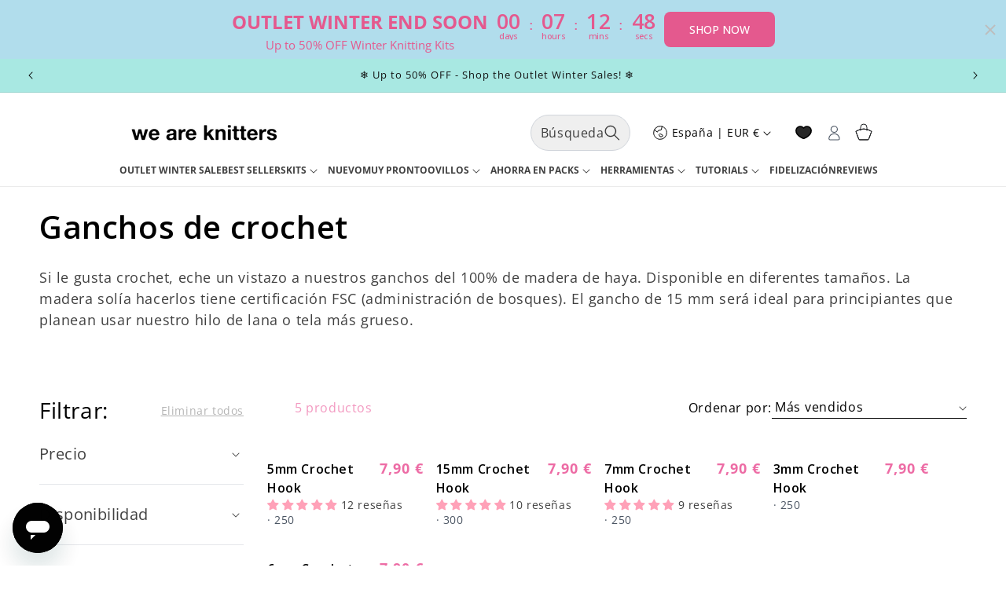

--- FILE ---
content_type: text/css
request_url: https://www.weareknitters.es/cdn/shop/t/59/assets/styles.css?v=83288107891611686851762958573
body_size: 6760
content:
*,:before,:after{--tw-border-spacing-x: 0;--tw-border-spacing-y: 0;--tw-translate-x: 0;--tw-translate-y: 0;--tw-rotate: 0;--tw-skew-x: 0;--tw-skew-y: 0;--tw-scale-x: 1;--tw-scale-y: 1;--tw-pan-x: ;--tw-pan-y: ;--tw-pinch-zoom: ;--tw-scroll-snap-strictness: proximity;--tw-gradient-from-position: ;--tw-gradient-via-position: ;--tw-gradient-to-position: ;--tw-ordinal: ;--tw-slashed-zero: ;--tw-numeric-figure: ;--tw-numeric-spacing: ;--tw-numeric-fraction: ;--tw-ring-inset: ;--tw-ring-offset-width: 0px;--tw-ring-offset-color: #fff;--tw-ring-color: rgb(59 130 246 / .5);--tw-ring-offset-shadow: 0 0 #0000;--tw-ring-shadow: 0 0 #0000;--tw-shadow: 0 0 #0000;--tw-shadow-colored: 0 0 #0000;--tw-blur: ;--tw-brightness: ;--tw-contrast: ;--tw-grayscale: ;--tw-hue-rotate: ;--tw-invert: ;--tw-saturate: ;--tw-sepia: ;--tw-drop-shadow: ;--tw-backdrop-blur: ;--tw-backdrop-brightness: ;--tw-backdrop-contrast: ;--tw-backdrop-grayscale: ;--tw-backdrop-hue-rotate: ;--tw-backdrop-invert: ;--tw-backdrop-opacity: ;--tw-backdrop-saturate: ;--tw-backdrop-sepia: ;--tw-contain-size: ;--tw-contain-layout: ;--tw-contain-paint: ;--tw-contain-style: }::backdrop{--tw-border-spacing-x: 0;--tw-border-spacing-y: 0;--tw-translate-x: 0;--tw-translate-y: 0;--tw-rotate: 0;--tw-skew-x: 0;--tw-skew-y: 0;--tw-scale-x: 1;--tw-scale-y: 1;--tw-pan-x: ;--tw-pan-y: ;--tw-pinch-zoom: ;--tw-scroll-snap-strictness: proximity;--tw-gradient-from-position: ;--tw-gradient-via-position: ;--tw-gradient-to-position: ;--tw-ordinal: ;--tw-slashed-zero: ;--tw-numeric-figure: ;--tw-numeric-spacing: ;--tw-numeric-fraction: ;--tw-ring-inset: ;--tw-ring-offset-width: 0px;--tw-ring-offset-color: #fff;--tw-ring-color: rgb(59 130 246 / .5);--tw-ring-offset-shadow: 0 0 #0000;--tw-ring-shadow: 0 0 #0000;--tw-shadow: 0 0 #0000;--tw-shadow-colored: 0 0 #0000;--tw-blur: ;--tw-brightness: ;--tw-contrast: ;--tw-grayscale: ;--tw-hue-rotate: ;--tw-invert: ;--tw-saturate: ;--tw-sepia: ;--tw-drop-shadow: ;--tw-backdrop-blur: ;--tw-backdrop-brightness: ;--tw-backdrop-contrast: ;--tw-backdrop-grayscale: ;--tw-backdrop-hue-rotate: ;--tw-backdrop-invert: ;--tw-backdrop-opacity: ;--tw-backdrop-saturate: ;--tw-backdrop-sepia: ;--tw-contain-size: ;--tw-contain-layout: ;--tw-contain-paint: ;--tw-contain-style: }*,:before,:after{box-sizing:border-box;border-width:0;border-style:solid;border-color:#e5e7eb}:before,:after{--tw-content: ""}html,:host{line-height:1.5;-webkit-text-size-adjust:100%;-moz-tab-size:4;-o-tab-size:4;tab-size:4;font-family:ui-sans-serif,system-ui,sans-serif,"Apple Color Emoji","Segoe UI Emoji",Segoe UI Symbol,"Noto Color Emoji";font-feature-settings:normal;font-variation-settings:normal;-webkit-tap-highlight-color:transparent}body{margin:0;line-height:inherit}hr{height:0;color:inherit;border-top-width:1px}abbr:where([title]){-webkit-text-decoration:underline dotted;text-decoration:underline dotted}h1,h2,h3,h4,h5,h6{font-size:inherit;font-weight:inherit}a{color:inherit;text-decoration:inherit}b,strong{font-weight:bolder}code,kbd,samp,pre{font-family:ui-monospace,SFMono-Regular,Menlo,Monaco,Consolas,Liberation Mono,Courier New,monospace;font-feature-settings:normal;font-variation-settings:normal;font-size:1em}small{font-size:80%}sub,sup{font-size:75%;line-height:0;position:relative;vertical-align:baseline}sub{bottom:-.25em}sup{top:-.5em}table{text-indent:0;border-color:inherit;border-collapse:collapse}button,input,optgroup,select,textarea{font-family:inherit;font-feature-settings:inherit;font-variation-settings:inherit;font-size:100%;font-weight:inherit;line-height:inherit;letter-spacing:inherit;color:inherit;margin:0;padding:0}button,select{text-transform:none}button,input:where([type=button]),input:where([type=reset]),input:where([type=submit]){-webkit-appearance:button;background-color:transparent;background-image:none}:-moz-focusring{outline:auto}:-moz-ui-invalid{box-shadow:none}progress{vertical-align:baseline}::-webkit-inner-spin-button,::-webkit-outer-spin-button{height:auto}[type=search]{-webkit-appearance:textfield;outline-offset:-2px}::-webkit-search-decoration{-webkit-appearance:none}::-webkit-file-upload-button{-webkit-appearance:button;font:inherit}summary{display:list-item}blockquote,dl,dd,h1,h2,h3,h4,h5,h6,hr,figure,p,pre{margin:0}fieldset{margin:0;padding:0}legend{padding:0}ol,ul,menu{list-style:none;margin:0;padding:0}dialog{padding:0}textarea{resize:vertical}input::-moz-placeholder,textarea::-moz-placeholder{opacity:1;color:#9ca3af}input::placeholder,textarea::placeholder{opacity:1;color:#9ca3af}button,[role=button]{cursor:pointer}:disabled{cursor:default}img,svg,video,canvas,audio,iframe,embed,object{display:block;vertical-align:middle}img,video{max-width:100%;height:auto}[hidden]:where(:not([hidden=until-found])){display:none}.tw-container{width:100%}@media (min-width: 640px){.tw-container{max-width:640px}}@media (min-width: 768px){.tw-container{max-width:768px}}@media (min-width: 1024px){.tw-container{max-width:1024px}}@media (min-width: 1280px){.tw-container{max-width:1280px}}@media (min-width: 1536px){.tw-container{max-width:1536px}}.tw-sr-only{position:absolute;width:1px;height:1px;padding:0;margin:-1px;overflow:hidden;clip:rect(0,0,0,0);white-space:nowrap;border-width:0}.tw-pointer-events-none{pointer-events:none}.tw-fixed{position:fixed}.\!tw-absolute{position:absolute!important}.tw-absolute{position:absolute}.tw-relative{position:relative}.tw-inset-0{top:0;right:0;bottom:0;left:0}.\!-tw-bottom-\[15\%\]{bottom:-15%!important}.\!tw-bottom-0{bottom:0!important}.\!tw-left-\[-1\.5rem\]{left:-1.5rem!important}.\!tw-left-\[-2\.5rem\]{left:-2.5rem!important}.\!tw-left-\[0rem\]{left:0rem!important}.\!tw-right-\[-1\.5rem\]{right:-1.5rem!important}.\!tw-right-\[-2\.5rem\]{right:-2.5rem!important}.\!tw-right-\[0rem\]{right:0rem!important}.-tw-top-6{top:-24px}.-tw-top-\[34px\]{top:-34px}.tw-bottom-0{bottom:0}.tw-bottom-5,.tw-bottom-\[20px\]{bottom:20px}.tw-left-0{left:0}.tw-left-1\/2{left:50%}.tw-left-3{left:12px}.tw-left-5{left:20px}.tw-right-0{right:0}.tw-top-0{top:0}.tw-top-1\/2{top:50%}.tw-top-10{top:40px}.tw-top-\[150px\]{top:150px}.tw-top-\[80px\]{top:80px}.tw-z-0{z-index:0}.tw-z-10{z-index:10}.tw-z-20{z-index:20}.tw-z-50{z-index:50}.tw-z-\[1\]{z-index:1}.tw-z-\[2\]{z-index:2}.tw-order-1{order:1}.tw-order-first{order:-9999}.tw-order-last{order:9999}.tw-col-span-full{grid-column:1 / -1}.\!tw-m-0{margin:0!important}.tw-m-0{margin:0}.tw-m-auto{margin:auto}.\!tw-mx-auto{margin-left:auto!important;margin-right:auto!important}.\!tw-my-4{margin-top:16px!important;margin-bottom:16px!important}.tw-mx-2{margin-left:8px;margin-right:8px}.tw-mx-auto{margin-left:auto;margin-right:auto}.tw-my-\[28px\]{margin-top:28px;margin-bottom:28px}.tw-my-auto{margin-top:auto;margin-bottom:auto}.\!tw-mb-0{margin-bottom:0!important}.\!tw-mr-0{margin-right:0!important}.\!tw-mt-10{margin-top:40px!important}.\!tw-mt-4{margin-top:16px!important}.tw-mb-10{margin-bottom:40px}.tw-mb-11{margin-bottom:44px}.tw-mb-12{margin-bottom:48px}.tw-mb-2{margin-bottom:8px}.tw-mb-3{margin-bottom:12px}.tw-mb-4{margin-bottom:16px}.tw-mb-5{margin-bottom:20px}.tw-mb-6{margin-bottom:24px}.tw-mb-7{margin-bottom:28px}.tw-mb-8{margin-bottom:32px}.tw-mb-9{margin-bottom:36px}.tw-mb-\[16px\]{margin-bottom:16px}.tw-mb-\[24px\]{margin-bottom:24px}.tw-mb-\[28px\]{margin-bottom:28px}.tw-mb-\[32px\]{margin-bottom:32px}.tw-mb-\[60px\]{margin-bottom:60px}.tw-mb-\[6px\]{margin-bottom:6px}.tw-mb-\[8px\]{margin-bottom:8px}.tw-ml-0{margin-left:0}.tw-ml-1{margin-left:4px}.tw-ml-3{margin-left:12px}.tw-ml-4{margin-left:16px}.tw-ml-auto{margin-left:auto}.tw-mr-0{margin-right:0}.tw-mr-10{margin-right:40px}.tw-mr-2{margin-right:8px}.tw-mr-4{margin-right:16px}.tw-mt-0{margin-top:0}.tw-mt-1{margin-top:4px}.tw-mt-10{margin-top:40px}.tw-mt-12{margin-top:48px}.tw-mt-16{margin-top:64px}.tw-mt-2{margin-top:8px}.tw-mt-24{margin-top:96px}.tw-mt-3{margin-top:12px}.tw-mt-4{margin-top:16px}.tw-mt-6{margin-top:24px}.tw-mt-7{margin-top:28px}.tw-mt-8{margin-top:32px}.tw-mt-\[40px\]{margin-top:40px}.tw-line-clamp-1{overflow:hidden;display:-webkit-box;-webkit-box-orient:vertical;-webkit-line-clamp:1}.tw-line-clamp-2{overflow:hidden;display:-webkit-box;-webkit-box-orient:vertical;-webkit-line-clamp:2}.tw-line-clamp-3{overflow:hidden;display:-webkit-box;-webkit-box-orient:vertical;-webkit-line-clamp:3}.tw-line-clamp-4{overflow:hidden;display:-webkit-box;-webkit-box-orient:vertical;-webkit-line-clamp:4}.\!tw-block{display:block!important}.tw-block{display:block}.tw-inline-block{display:inline-block}.\!tw-flex{display:flex!important}.tw-flex{display:flex}.tw-grid{display:grid}.\!tw-hidden{display:none!important}.tw-hidden{display:none}.tw-aspect-\[16\/11\]{aspect-ratio:16/11}.tw-aspect-\[2\/3\]{aspect-ratio:2/3}.\!tw-size-24{width:96px!important;height:96px!important}.\!tw-size-3{width:12px!important;height:12px!important}.\!tw-size-4{width:16px!important;height:16px!important}.\!tw-size-8{width:32px!important;height:32px!important}.\!tw-size-\[42px\]{width:42px!important;height:42px!important}.tw-size-4{width:16px;height:16px}.tw-size-fit{width:-moz-fit-content;width:fit-content;height:-moz-fit-content;height:fit-content}.tw-size-full{width:100%;height:100%}.tw-h-10{height:40px}.tw-h-12{height:48px}.tw-h-14{height:56px}.tw-h-2{height:8px}.tw-h-24{height:96px}.tw-h-32{height:128px}.tw-h-4{height:16px}.tw-h-5{height:20px}.tw-h-6{height:24px}.tw-h-8{height:32px}.tw-h-\[100\%\]{height:100%}.tw-h-\[14px\]{height:14px}.tw-h-\[160px\]{height:160px}.tw-h-\[180px\]{height:180px}.tw-h-\[240px\]{height:240px}.tw-h-\[24px\]{height:24px}.tw-h-\[260px\]{height:260px}.tw-h-\[294px\]{height:294px}.tw-h-\[302px\]{height:302px}.tw-h-\[490px\]{height:490px}.tw-h-\[50px\]{height:50px}.tw-h-\[60px\]{height:60px}.tw-h-\[65px\]{height:65px}.tw-h-\[72px\]{height:72px}.tw-h-\[80px\]{height:80px}.tw-h-\[85px\]{height:85px}.tw-h-\[90px\]{height:90px}.tw-h-\[94px\]{height:94px}.tw-h-\[95px\]{height:95px}.tw-h-auto{height:auto}.tw-h-fit{height:-moz-fit-content;height:fit-content}.tw-h-full{height:100%}.tw-max-h-0{max-height:0px}.tw-max-h-28{max-height:112px}.tw-max-h-96{max-height:384px}.tw-max-h-\[175px\]{max-height:175px}.tw-max-h-\[357px\]{max-height:357px}.tw-max-h-\[35px\]{max-height:35px}.tw-max-h-\[500px\]{max-height:500px}.tw-max-h-\[600px\]{max-height:600px}.tw-max-h-\[675px\]{max-height:675px}.tw-max-h-\[750px\]{max-height:750px}.tw-min-h-14{min-height:56px}.\!tw-w-\[100px\]{width:100px!important}.\!tw-w-full{width:100%!important}.tw-w-10{width:40px}.tw-w-12{width:48px}.tw-w-2{width:8px}.tw-w-24{width:96px}.tw-w-3\/4{width:75%}.tw-w-32{width:128px}.tw-w-4{width:16px}.tw-w-5{width:20px}.tw-w-6{width:24px}.tw-w-7{width:28px}.tw-w-8{width:32px}.tw-w-9{width:36px}.tw-w-\[0\.5rem\]{width:.5rem}.tw-w-\[110px\]{width:110px}.tw-w-\[123px\]{width:123px}.tw-w-\[220px\]{width:220px}.tw-w-\[234px\]{width:234px}.tw-w-\[246px\]{width:246px}.tw-w-\[300px\]{width:300px}.tw-w-\[30px\]{width:30px}.tw-w-\[320px\]{width:320px}.tw-w-\[321px\]{width:321px}.tw-w-\[350px\]{width:350px}.tw-w-\[379px\]{width:379px}.tw-w-\[418px\]{width:418px}.tw-w-\[60px\]{width:60px}.tw-w-\[85\%\]{width:85%}.tw-w-\[90\%\]{width:90%}.tw-w-\[95px\]{width:95px}.tw-w-auto{width:auto}.tw-w-fit{width:-moz-fit-content;width:fit-content}.tw-w-full{width:100%}.tw-min-w-16{min-width:64px}.tw-min-w-52{min-width:208px}.tw-min-w-\[94px\]{min-width:94px}.tw-max-w-12{max-width:48px}.tw-max-w-3xl{max-width:48rem}.tw-max-w-48{max-width:192px}.tw-max-w-\[120rem\]{max-width:120rem}.tw-max-w-\[186px\]{max-width:186px}.tw-max-w-\[200px\]{max-width:200px}.tw-max-w-\[242px\]{max-width:242px}.tw-max-w-\[35px\]{max-width:35px}.tw-max-w-\[400px\]{max-width:400px}.tw-max-w-\[418px\]{max-width:418px}.tw-max-w-\[500px\]{max-width:500px}.tw-max-w-\[580px\]{max-width:580px}.tw-max-w-\[590px\]{max-width:590px}.tw-max-w-\[600px\]{max-width:600px}.tw-max-w-\[80\%\]{max-width:80%}.tw-max-w-\[90px\]{max-width:90px}.tw-max-w-fit{max-width:-moz-fit-content;max-width:fit-content}.tw-max-w-full{max-width:100%}.tw-max-w-xs{max-width:20rem}.\!tw-flex-none{flex:none!important}.tw-flex-1{flex:1 1 0%}.tw-flex-\[1_0_0\]{flex:1 0 0}.tw-flex-shrink-0{flex-shrink:0}.tw-flex-grow{flex-grow:1}.tw-origin-center{transform-origin:center}.-tw-translate-x-1\/2{--tw-translate-x: -50%;transform:translate(var(--tw-translate-x),var(--tw-translate-y)) rotate(var(--tw-rotate)) skew(var(--tw-skew-x)) skewY(var(--tw-skew-y)) scaleX(var(--tw-scale-x)) scaleY(var(--tw-scale-y))}.-tw-translate-y-1\/2{--tw-translate-y: -50%;transform:translate(var(--tw-translate-x),var(--tw-translate-y)) rotate(var(--tw-rotate)) skew(var(--tw-skew-x)) skewY(var(--tw-skew-y)) scaleX(var(--tw-scale-x)) scaleY(var(--tw-scale-y))}.tw--translate-x-1\/2{--tw-translate-x: -50%;transform:translate(var(--tw-translate-x),var(--tw-translate-y)) rotate(var(--tw-rotate)) skew(var(--tw-skew-x)) skewY(var(--tw-skew-y)) scaleX(var(--tw-scale-x)) scaleY(var(--tw-scale-y))}.tw-translate-x-6{--tw-translate-x: 24px;transform:translate(var(--tw-translate-x),var(--tw-translate-y)) rotate(var(--tw-rotate)) skew(var(--tw-skew-x)) skewY(var(--tw-skew-y)) scaleX(var(--tw-scale-x)) scaleY(var(--tw-scale-y))}.tw-translate-x-\[22\%\]{--tw-translate-x: 22%;transform:translate(var(--tw-translate-x),var(--tw-translate-y)) rotate(var(--tw-rotate)) skew(var(--tw-skew-x)) skewY(var(--tw-skew-y)) scaleX(var(--tw-scale-x)) scaleY(var(--tw-scale-y))}.tw-translate-y-6{--tw-translate-y: 24px;transform:translate(var(--tw-translate-x),var(--tw-translate-y)) rotate(var(--tw-rotate)) skew(var(--tw-skew-x)) skewY(var(--tw-skew-y)) scaleX(var(--tw-scale-x)) scaleY(var(--tw-scale-y))}.tw-translate-y-\[78\%\]{--tw-translate-y: 78%;transform:translate(var(--tw-translate-x),var(--tw-translate-y)) rotate(var(--tw-rotate)) skew(var(--tw-skew-x)) skewY(var(--tw-skew-y)) scaleX(var(--tw-scale-x)) scaleY(var(--tw-scale-y))}.tw-rotate-45{--tw-rotate: 45deg;transform:translate(var(--tw-translate-x),var(--tw-translate-y)) rotate(var(--tw-rotate)) skew(var(--tw-skew-x)) skewY(var(--tw-skew-y)) scaleX(var(--tw-scale-x)) scaleY(var(--tw-scale-y))}.tw-rotate-90{--tw-rotate: 90deg;transform:translate(var(--tw-translate-x),var(--tw-translate-y)) rotate(var(--tw-rotate)) skew(var(--tw-skew-x)) skewY(var(--tw-skew-y)) scaleX(var(--tw-scale-x)) scaleY(var(--tw-scale-y))}.tw-transform{transform:translate(var(--tw-translate-x),var(--tw-translate-y)) rotate(var(--tw-rotate)) skew(var(--tw-skew-x)) skewY(var(--tw-skew-y)) scaleX(var(--tw-scale-x)) scaleY(var(--tw-scale-y))}@keyframes tw-pulse{50%{opacity:.5}}.tw-animate-pulse{animation:tw-pulse 2s cubic-bezier(.4,0,.6,1) infinite}.tw-cursor-pointer{cursor:pointer}.tw-list-inside{list-style-position:inside}.tw-list-outside{list-style-position:outside}.tw-list-decimal{list-style-type:decimal}.tw-list-disc{list-style-type:disc}.tw-list-none{list-style-type:none}.tw-appearance-none{-webkit-appearance:none;-moz-appearance:none;appearance:none}.tw-auto-cols-auto{grid-auto-columns:auto}.tw-grid-cols-1{grid-template-columns:repeat(1,minmax(0,1fr))}.tw-grid-cols-2{grid-template-columns:repeat(2,minmax(0,1fr))}.tw-grid-cols-5{grid-template-columns:repeat(5,minmax(0,1fr))}.\!tw-grid-rows-1{grid-template-rows:repeat(1,minmax(0,1fr))!important}.tw-flex-row{flex-direction:row}.tw-flex-row-reverse{flex-direction:row-reverse}.tw-flex-col{flex-direction:column}.\!tw-flex-col-reverse{flex-direction:column-reverse!important}.tw-flex-col-reverse{flex-direction:column-reverse}.tw-flex-wrap{flex-wrap:wrap}.tw-flex-nowrap{flex-wrap:nowrap}.tw-items-start{align-items:flex-start}.\!tw-items-end{align-items:flex-end!important}.tw-items-end{align-items:flex-end}.tw-items-center{align-items:center}.tw-items-baseline{align-items:baseline}.tw-items-stretch{align-items:stretch}.tw-justify-start{justify-content:flex-start}.tw-justify-end{justify-content:flex-end}.tw-justify-center{justify-content:center}.\!tw-justify-between{justify-content:space-between!important}.tw-justify-between{justify-content:space-between}.tw-justify-around{justify-content:space-around}.\!tw-gap-0{gap:0px!important}.\!tw-gap-3{gap:12px!important}.tw-gap-0{gap:0px}.tw-gap-1{gap:4px}.tw-gap-10{gap:40px}.tw-gap-11{gap:44px}.tw-gap-2{gap:8px}.tw-gap-2\.5{gap:10px}.tw-gap-3{gap:12px}.tw-gap-4{gap:16px}.tw-gap-5{gap:20px}.tw-gap-6{gap:24px}.tw-gap-64{gap:256px}.tw-gap-7{gap:28px}.tw-gap-8{gap:32px}.tw-gap-\[12px\]{gap:12px}.tw-gap-\[15px\]{gap:15px}.tw-gap-\[24px\]{gap:24px}.tw-gap-\[30px\]{gap:30px}.tw-gap-\[32px\]{gap:32px}.tw-gap-\[6px\]{gap:6px}.\!tw-gap-y-\[75px\]{row-gap:75px!important}.tw-gap-x-5{-moz-column-gap:20px;column-gap:20px}.tw-gap-y-3{row-gap:12px}.tw-space-x-4>:not([hidden])~:not([hidden]){--tw-space-x-reverse: 0;margin-right:calc(16px * var(--tw-space-x-reverse));margin-left:calc(16px * calc(1 - var(--tw-space-x-reverse)))}.tw-space-y-12>:not([hidden])~:not([hidden]){--tw-space-y-reverse: 0;margin-top:calc(48px * calc(1 - var(--tw-space-y-reverse)));margin-bottom:calc(48px * var(--tw-space-y-reverse))}.tw-space-y-2>:not([hidden])~:not([hidden]){--tw-space-y-reverse: 0;margin-top:calc(8px * calc(1 - var(--tw-space-y-reverse)));margin-bottom:calc(8px * var(--tw-space-y-reverse))}.tw-space-y-4>:not([hidden])~:not([hidden]){--tw-space-y-reverse: 0;margin-top:calc(16px * calc(1 - var(--tw-space-y-reverse)));margin-bottom:calc(16px * var(--tw-space-y-reverse))}.tw-space-y-6>:not([hidden])~:not([hidden]){--tw-space-y-reverse: 0;margin-top:calc(24px * calc(1 - var(--tw-space-y-reverse)));margin-bottom:calc(24px * var(--tw-space-y-reverse))}.tw-space-y-8>:not([hidden])~:not([hidden]){--tw-space-y-reverse: 0;margin-top:calc(32px * calc(1 - var(--tw-space-y-reverse)));margin-bottom:calc(32px * var(--tw-space-y-reverse))}.tw-space-y-9>:not([hidden])~:not([hidden]){--tw-space-y-reverse: 0;margin-top:calc(36px * calc(1 - var(--tw-space-y-reverse)));margin-bottom:calc(36px * var(--tw-space-y-reverse))}.tw-self-center{align-self:center}.tw-self-stretch{align-self:stretch}.tw-overflow-hidden{overflow:hidden}.tw-overflow-visible{overflow:visible}.tw-overflow-y-auto{overflow-y:auto}.tw-overflow-x-hidden{overflow-x:hidden}.tw-overflow-y-scroll{overflow-y:scroll}.tw-hyphens-auto{-webkit-hyphens:auto;hyphens:auto}.tw-whitespace-normal{white-space:normal}.tw-whitespace-nowrap{white-space:nowrap}.tw-break-words{overflow-wrap:break-word}.tw-rounded{border-radius:4px}.tw-rounded-3xl{border-radius:24px}.tw-rounded-\[10px\]{border-radius:10px}.tw-rounded-\[18px\]{border-radius:18px}.tw-rounded-\[20px\]{border-radius:20px}.tw-rounded-\[27px\]{border-radius:27px}.tw-rounded-\[8px\]{border-radius:8px}.tw-rounded-full{border-radius:9999px}.tw-rounded-lg{border-radius:8px}.tw-rounded-md{border-radius:6px}.tw-rounded-sm{border-radius:2px}.tw-rounded-xl{border-radius:12px}.tw-rounded-l-sm{border-top-left-radius:2px;border-bottom-left-radius:2px}.tw-rounded-bl-md{border-bottom-left-radius:6px}.tw-rounded-br-md{border-bottom-right-radius:6px}.tw-rounded-tl-md{border-top-left-radius:6px}.tw-rounded-tr-md{border-top-right-radius:6px}.tw-border{border-width:1px}.tw-border-2{border-width:2px}.tw-border-4{border-width:4px}.tw-border-b{border-bottom-width:1px}.tw-border-b-2{border-bottom-width:2px}.tw-border-r{border-right-width:1px}.tw-border-t{border-top-width:1px}.tw-border-t-2{border-top-width:2px}.tw-border-t-\[0\.1rem\]{border-top-width:.1rem}.tw-border-solid{border-style:solid}.tw-border-double{border-style:double}.tw-border-none{border-style:none}.tw-border-\[\#B4B4B4\]{--tw-border-opacity: 1;border-color:rgb(180 180 180 / var(--tw-border-opacity))}.tw-border-\[\#CECECE\]{--tw-border-opacity: 1;border-color:rgb(206 206 206 / var(--tw-border-opacity))}.tw-border-\[\#F3F0E6\]{--tw-border-opacity: 1;border-color:rgb(243 240 230 / var(--tw-border-opacity))}.tw-border-\[rgba\(var\(--color-foreground\)\,0\.1\)\]{border-color:rgba(var(--color-foreground),.1)}.tw-border-black{--tw-border-opacity: 1;border-color:rgb(0 0 0 / var(--tw-border-opacity))}.tw-border-gray-100{--tw-border-opacity: 1;border-color:rgb(243 244 246 / var(--tw-border-opacity))}.tw-border-gray-200{--tw-border-opacity: 1;border-color:rgb(229 231 235 / var(--tw-border-opacity))}.tw-border-gray-300{--tw-border-opacity: 1;border-color:rgb(209 213 219 / var(--tw-border-opacity))}.tw-border-red-500{--tw-border-opacity: 1;border-color:rgb(239 68 68 / var(--tw-border-opacity))}.tw-border-transparent{border-color:transparent}.\!tw-bg-transparent{background-color:transparent!important}.\!tw-bg-white{--tw-bg-opacity: 1 !important;background-color:rgb(255 255 255 / var(--tw-bg-opacity))!important}.tw-bg-\[\#25d366\]{--tw-bg-opacity: 1;background-color:rgb(37 211 102 / var(--tw-bg-opacity))}.tw-bg-\[\#E4AEB1\]{--tw-bg-opacity: 1;background-color:rgb(228 174 177 / var(--tw-bg-opacity))}.tw-bg-\[\#EDF6FB\]{--tw-bg-opacity: 1;background-color:rgb(237 246 251 / var(--tw-bg-opacity))}.tw-bg-\[\#FFFFFF\]{--tw-bg-opacity: 1;background-color:rgb(255 255 255 / var(--tw-bg-opacity))}.tw-bg-\[\#eee\]{--tw-bg-opacity: 1;background-color:rgb(238 238 238 / var(--tw-bg-opacity))}.tw-bg-\[rgb\(var\(--color-button\)\)\]{background-color:rgb(var(--color-button))}.tw-bg-black{--tw-bg-opacity: 1;background-color:rgb(0 0 0 / var(--tw-bg-opacity))}.tw-bg-black\/30{background-color:#0000004d}.tw-bg-gray-100{--tw-bg-opacity: 1;background-color:rgb(243 244 246 / var(--tw-bg-opacity))}.tw-bg-gray-200{--tw-bg-opacity: 1;background-color:rgb(229 231 235 / var(--tw-bg-opacity))}.tw-bg-gray-300{--tw-bg-opacity: 1;background-color:rgb(209 213 219 / var(--tw-bg-opacity))}.tw-bg-red-100{--tw-bg-opacity: 1;background-color:rgb(254 226 226 / var(--tw-bg-opacity))}.tw-bg-transparent{background-color:transparent}.tw-bg-white{--tw-bg-opacity: 1;background-color:rgb(255 255 255 / var(--tw-bg-opacity))}.tw-bg-yellow-100{--tw-bg-opacity: 1;background-color:rgb(254 249 195 / var(--tw-bg-opacity))}.tw-bg-gradient-to-b{background-image:linear-gradient(to bottom,var(--tw-gradient-stops))}.tw-from-\[rgba\(0\,0\,0\,0\.1\)\]{--tw-gradient-from: rgba(0,0,0,.1) var(--tw-gradient-from-position);--tw-gradient-to: rgba(0, 0, 0, 0) var(--tw-gradient-to-position);--tw-gradient-stops: var(--tw-gradient-from), var(--tw-gradient-to)}.tw-from-transparent{--tw-gradient-from: transparent var(--tw-gradient-from-position);--tw-gradient-to: rgb(0 0 0 / 0) var(--tw-gradient-to-position);--tw-gradient-stops: var(--tw-gradient-from), var(--tw-gradient-to)}.tw-to-\[rgba\(0\,0\,0\,0\.6\)\]{--tw-gradient-to: rgba(0,0,0,.6) var(--tw-gradient-to-position)}.tw-to-black{--tw-gradient-to: #000 var(--tw-gradient-to-position)}.tw-stroke-black{stroke:#000}.tw-object-contain{-o-object-fit:contain;object-fit:contain}.tw-object-cover{-o-object-fit:cover;object-fit:cover}.tw-object-fill{-o-object-fit:fill;object-fit:fill}.tw-object-\[center_top\]{-o-object-position:center top;object-position:center top}.tw-object-left{-o-object-position:left;object-position:left}.\!tw-p-0{padding:0!important}.tw-p-0{padding:0}.tw-p-1{padding:4px}.tw-p-2{padding:8px}.tw-p-3{padding:12px}.tw-p-4{padding:16px}.tw-p-5{padding:20px}.tw-p-6{padding:24px}.tw-p-8{padding:32px}.tw-p-\[10px\]{padding:10px}.tw-p-\[15px\]{padding:15px}.\!tw-px-16{padding-left:64px!important;padding-right:64px!important}.tw-px-1{padding-left:4px;padding-right:4px}.tw-px-10{padding-left:40px;padding-right:40px}.tw-px-12{padding-left:48px;padding-right:48px}.tw-px-16{padding-left:64px;padding-right:64px}.tw-px-2{padding-left:8px;padding-right:8px}.tw-px-3{padding-left:12px;padding-right:12px}.tw-px-4{padding-left:16px;padding-right:16px}.tw-px-5{padding-left:20px;padding-right:20px}.tw-px-6{padding-left:24px;padding-right:24px}.tw-px-8{padding-left:32px;padding-right:32px}.tw-px-\[10px\]{padding-left:10px;padding-right:10px}.tw-px-\[1rem\]{padding-left:1rem;padding-right:1rem}.tw-px-\[20px\]{padding-left:20px;padding-right:20px}.tw-px-\[31px\]{padding-left:31px;padding-right:31px}.tw-px-\[8px\]{padding-left:8px;padding-right:8px}.tw-py-1{padding-top:4px;padding-bottom:4px}.tw-py-10{padding-top:40px;padding-bottom:40px}.tw-py-12{padding-top:48px;padding-bottom:48px}.tw-py-16{padding-top:64px;padding-bottom:64px}.tw-py-2{padding-top:8px;padding-bottom:8px}.tw-py-3{padding-top:12px;padding-bottom:12px}.tw-py-3\.5{padding-top:14px;padding-bottom:14px}.tw-py-4{padding-top:16px;padding-bottom:16px}.tw-py-5{padding-top:20px;padding-bottom:20px}.tw-py-6{padding-top:24px;padding-bottom:24px}.tw-py-7{padding-top:28px;padding-bottom:28px}.tw-py-9{padding-top:36px;padding-bottom:36px}.tw-py-\[15px\]{padding-top:15px;padding-bottom:15px}.tw-py-\[18px\]{padding-top:18px;padding-bottom:18px}.tw-py-\[6px\]{padding-top:6px;padding-bottom:6px}.tw-py-\[9px\]{padding-top:9px;padding-bottom:9px}.\!tw-pb-24{padding-bottom:96px!important}.tw-pb-1{padding-bottom:4px}.tw-pb-10{padding-bottom:40px}.tw-pb-2{padding-bottom:8px}.tw-pb-4{padding-bottom:16px}.tw-pb-5{padding-bottom:20px}.tw-pb-6{padding-bottom:24px}.tw-pb-8{padding-bottom:32px}.tw-pl-4{padding-left:16px}.tw-pl-6{padding-left:24px}.tw-pl-\[20px\]{padding-left:20px}.tw-pr-10{padding-right:40px}.tw-pr-2{padding-right:8px}.tw-pr-3{padding-right:12px}.tw-pr-4{padding-right:16px}.tw-pr-\[1px\]{padding-right:1px}.tw-pt-1{padding-top:4px}.tw-pt-10{padding-top:40px}.tw-pt-3{padding-top:12px}.tw-pt-4{padding-top:16px}.tw-pt-8{padding-top:32px}.tw-pt-\[-100px\]{padding-top:-100px}.tw-pt-\[-10px\]{padding-top:-10px}.tw-pt-\[100\%\]{padding-top:100%}.tw-text-left{text-align:left}.tw-text-center{text-align:center}.tw-text-right{text-align:right}.tw-text-start{text-align:start}.tw-font-\[\'Host_Grotesk\'\]{font-family:Host Grotesk}.tw-font-\[Poppins\]{font-family:Poppins}.\!tw-text-base{font-size:16px!important;line-height:24px!important}.\!tw-text-lg{font-size:18px!important;line-height:28px!important}.\!tw-text-xl{font-size:20px!important;line-height:28px!important}.\!tw-text-xs{font-size:12px!important;line-height:16px!important}.tw-text-2xl{font-size:24px;line-height:32px}.tw-text-3xl{font-size:30px;line-height:36px}.tw-text-4xl{font-size:36px;line-height:40px}.tw-text-5xl{font-size:48px;line-height:1}.tw-text-\[10px\]{font-size:10px}.tw-text-\[11px\]{font-size:11px}.tw-text-\[13px\]{font-size:13px}.tw-text-\[14px\]{font-size:14px}.tw-text-\[15px\]{font-size:15px}.tw-text-\[16px\]{font-size:16px}.tw-text-\[18px\]{font-size:18px}.tw-text-\[20px\]{font-size:20px}.tw-text-\[22px\]{font-size:22px}.tw-text-\[26px\]{font-size:26px}.tw-text-\[27px\]{font-size:27px}.tw-text-\[28px\]{font-size:28px}.tw-text-\[30px\]{font-size:30px}.tw-text-\[33px\]{font-size:33px}.tw-text-\[35px\]{font-size:35px}.tw-text-\[38px\]{font-size:38px}.tw-text-\[8px\]{font-size:8px}.tw-text-base{font-size:16px;line-height:24px}.tw-text-lg{font-size:18px;line-height:28px}.tw-text-sm{font-size:14px;line-height:20px}.tw-text-xl{font-size:20px;line-height:28px}.tw-text-xs{font-size:12px;line-height:16px}.\!tw-font-normal{font-weight:400!important}.\!tw-font-semibold{font-weight:600!important}.tw-font-\[400\]{font-weight:400}.tw-font-\[500\]{font-weight:500}.tw-font-\[700\]{font-weight:700}.tw-font-\[900\]{font-weight:900}.tw-font-bold{font-weight:700}.tw-font-extrabold{font-weight:800}.tw-font-light{font-weight:300}.tw-font-medium{font-weight:500}.tw-font-normal{font-weight:400}.tw-font-semibold{font-weight:600}.tw-uppercase{text-transform:uppercase}.tw-lowercase{text-transform:lowercase}.tw-capitalize{text-transform:capitalize}.tw-normal-case{text-transform:none}.tw-italic{font-style:italic}.tw-not-italic{font-style:normal}.\!tw-leading-4{line-height:16px!important}.tw-leading-4{line-height:16px}.tw-leading-\[1\.05\]{line-height:1.05}.tw-leading-\[1\.15\]{line-height:1.15}.tw-leading-\[1\.2\]{line-height:1.2}.tw-leading-\[1\.3\]{line-height:1.3}.tw-leading-\[1\.51\]{line-height:1.51}.tw-leading-\[1\.5em\]{line-height:1.5em}.tw-leading-\[115\%\]{line-height:115%}.tw-leading-\[130\%\]{line-height:130%}.tw-leading-\[14\.3px\]{line-height:14.3px}.tw-leading-\[140\%\]{line-height:140%}.tw-leading-\[151\%\]{line-height:151%}.tw-leading-\[160\%\]{line-height:160%}.tw-leading-\[22px\]{line-height:22px}.tw-leading-relaxed{line-height:1.625}.tw-leading-tight{line-height:1.25}.tw-tracking-\[0\.65px\]{letter-spacing:.65px}.tw-tracking-\[4px\]{letter-spacing:4px}.tw-tracking-normal{letter-spacing:0em}.\!tw-text-\[\#959595\]{--tw-text-opacity: 1 !important;color:rgb(149 149 149 / var(--tw-text-opacity))!important}.tw-text-\[\#000000\]{--tw-text-opacity: 1;color:rgb(0 0 0 / var(--tw-text-opacity))}.tw-text-\[\#064101\]{--tw-text-opacity: 1;color:rgb(6 65 1 / var(--tw-text-opacity))}.tw-text-\[\#111e4d\]{--tw-text-opacity: 1;color:rgb(17 30 77 / var(--tw-text-opacity))}.tw-text-\[\#303030\]{--tw-text-opacity: 1;color:rgb(48 48 48 / var(--tw-text-opacity))}.tw-text-\[\#959595\]{--tw-text-opacity: 1;color:rgb(149 149 149 / var(--tw-text-opacity))}.tw-text-\[\#AE8547\]{--tw-text-opacity: 1;color:rgb(174 133 71 / var(--tw-text-opacity))}.tw-text-\[\#B4B4B4\]{--tw-text-opacity: 1;color:rgb(180 180 180 / var(--tw-text-opacity))}.tw-text-\[\#FFD700\]{--tw-text-opacity: 1;color:rgb(255 215 0 / var(--tw-text-opacity))}.tw-text-\[rgb\(var\(--color-button-text\)\)\]{color:rgb(var(--color-button-text))}.tw-text-black{--tw-text-opacity: 1;color:rgb(0 0 0 / var(--tw-text-opacity))}.tw-text-gray-400{--tw-text-opacity: 1;color:rgb(156 163 175 / var(--tw-text-opacity))}.tw-text-gray-500{--tw-text-opacity: 1;color:rgb(107 114 128 / var(--tw-text-opacity))}.tw-text-gray-600{--tw-text-opacity: 1;color:rgb(75 85 99 / var(--tw-text-opacity))}.tw-text-gray-800{--tw-text-opacity: 1;color:rgb(31 41 55 / var(--tw-text-opacity))}.tw-text-gray-900{--tw-text-opacity: 1;color:rgb(17 24 39 / var(--tw-text-opacity))}.tw-text-inherit{color:inherit}.tw-text-white{--tw-text-opacity: 1;color:rgb(255 255 255 / var(--tw-text-opacity))}.tw-text-yellow-400{--tw-text-opacity: 1;color:rgb(250 204 21 / var(--tw-text-opacity))}.tw-underline{text-decoration-line:underline}.tw-line-through{text-decoration-line:line-through}.tw-no-underline{text-decoration-line:none}.tw-decoration-from-font{text-decoration-thickness:from-font}.tw-underline-offset-auto{text-underline-offset:auto}.tw-opacity-0{opacity:0}.tw-opacity-100{opacity:1}.tw-opacity-20{opacity:.2}.tw-shadow-lg{--tw-shadow: 0 10px 15px -3px rgb(0 0 0 / .1), 0 4px 6px -4px rgb(0 0 0 / .1);--tw-shadow-colored: 0 10px 15px -3px var(--tw-shadow-color), 0 4px 6px -4px var(--tw-shadow-color);box-shadow:var(--tw-ring-offset-shadow, 0 0 #0000),var(--tw-ring-shadow, 0 0 #0000),var(--tw-shadow)}.tw-shadow-sm{--tw-shadow: 0 1px 2px 0 rgb(0 0 0 / .05);--tw-shadow-colored: 0 1px 2px 0 var(--tw-shadow-color);box-shadow:var(--tw-ring-offset-shadow, 0 0 #0000),var(--tw-ring-shadow, 0 0 #0000),var(--tw-shadow)}.tw-shadow-xl{--tw-shadow: 0 20px 25px -5px rgb(0 0 0 / .1), 0 8px 10px -6px rgb(0 0 0 / .1);--tw-shadow-colored: 0 20px 25px -5px var(--tw-shadow-color), 0 8px 10px -6px var(--tw-shadow-color);box-shadow:var(--tw-ring-offset-shadow, 0 0 #0000),var(--tw-ring-shadow, 0 0 #0000),var(--tw-shadow)}.tw-outline-none{outline:2px solid transparent;outline-offset:2px}.tw-backdrop-blur-\[5px\]{--tw-backdrop-blur: blur(5px);-webkit-backdrop-filter:var(--tw-backdrop-blur) var(--tw-backdrop-brightness) var(--tw-backdrop-contrast) var(--tw-backdrop-grayscale) var(--tw-backdrop-hue-rotate) var(--tw-backdrop-invert) var(--tw-backdrop-opacity) var(--tw-backdrop-saturate) var(--tw-backdrop-sepia);backdrop-filter:var(--tw-backdrop-blur) var(--tw-backdrop-brightness) var(--tw-backdrop-contrast) var(--tw-backdrop-grayscale) var(--tw-backdrop-hue-rotate) var(--tw-backdrop-invert) var(--tw-backdrop-opacity) var(--tw-backdrop-saturate) var(--tw-backdrop-sepia)}.tw-transition-all{transition-property:all;transition-timing-function:cubic-bezier(.4,0,.2,1);transition-duration:.15s}.tw-transition-colors{transition-property:color,background-color,border-color,text-decoration-color,fill,stroke;transition-timing-function:cubic-bezier(.4,0,.2,1);transition-duration:.15s}.tw-transition-opacity{transition-property:opacity;transition-timing-function:cubic-bezier(.4,0,.2,1);transition-duration:.15s}.tw-transition-transform{transition-property:transform;transition-timing-function:cubic-bezier(.4,0,.2,1);transition-duration:.15s}.tw-duration-100{transition-duration:.1s}.tw-duration-200{transition-duration:.2s}.tw-duration-300{transition-duration:.3s}.tw-duration-500{transition-duration:.5s}.last\:\!tw-border-b-0:last-child{border-bottom-width:0px!important}.hover\:tw-scale-110:hover{--tw-scale-x: 1.1;--tw-scale-y: 1.1;transform:translate(var(--tw-translate-x),var(--tw-translate-y)) rotate(var(--tw-rotate)) skew(var(--tw-skew-x)) skewY(var(--tw-skew-y)) scaleX(var(--tw-scale-x)) scaleY(var(--tw-scale-y))}.hover\:tw-border-gray-900:hover{--tw-border-opacity: 1;border-color:rgb(17 24 39 / var(--tw-border-opacity))}.hover\:tw-bg-gray-50:hover{--tw-bg-opacity: 1;background-color:rgb(249 250 251 / var(--tw-bg-opacity))}.hover\:tw-bg-gray-800:hover{--tw-bg-opacity: 1;background-color:rgb(31 41 55 / var(--tw-bg-opacity))}.hover\:tw-font-semibold:hover{font-weight:600}.hover\:tw-underline:hover{text-decoration-line:underline}.hover\:tw-underline-offset-\[0\.3rem\]:hover{text-underline-offset:.3rem}.hover\:tw-opacity-80:hover{opacity:.8}.hover\:tw-opacity-85:hover{opacity:.85}.hover\:tw-opacity-90:hover{opacity:.9}.hover\:tw-shadow-lg:hover{--tw-shadow: 0 10px 15px -3px rgb(0 0 0 / .1), 0 4px 6px -4px rgb(0 0 0 / .1);--tw-shadow-colored: 0 10px 15px -3px var(--tw-shadow-color), 0 4px 6px -4px var(--tw-shadow-color);box-shadow:var(--tw-ring-offset-shadow, 0 0 #0000),var(--tw-ring-shadow, 0 0 #0000),var(--tw-shadow)}.focus-visible\:tw-shadow-none:focus-visible{--tw-shadow: 0 0 #0000;--tw-shadow-colored: 0 0 #0000;box-shadow:var(--tw-ring-offset-shadow, 0 0 #0000),var(--tw-ring-shadow, 0 0 #0000),var(--tw-shadow)}.focus-visible\:tw-outline-none:focus-visible{outline:2px solid transparent;outline-offset:2px}.active\:tw-h-auto:active{height:auto}.tw-group:hover:not(.is-active) .group-hover\:group-\[\:not\(\.is-active\)\]\:tw-scale-110{--tw-scale-x: 1.1;--tw-scale-y: 1.1;transform:translate(var(--tw-translate-x),var(--tw-translate-y)) rotate(var(--tw-rotate)) skew(var(--tw-skew-x)) skewY(var(--tw-skew-y)) scaleX(var(--tw-scale-x)) scaleY(var(--tw-scale-y))}@media (min-width: 640px){.sm\:tw-mt-10{margin-top:40px}.sm\:tw-w-1\/2{width:50%}.sm\:tw-text-sm{font-size:14px;line-height:20px}}@media (min-width: 768px){.md\:tw-absolute{position:absolute}.md\:tw-left-1\/2{left:50%}.md\:tw-left-\[10\%\]{left:10%}.md\:tw-right-\[10\%\]{right:10%}.md\:tw-top-1\/2{top:50%}.md\:tw-z-10{z-index:10}.md\:tw-order-none{order:0}.md\:tw-mx-auto{margin-left:auto;margin-right:auto}.md\:tw-mb-16{margin-bottom:64px}.md\:tw-mr-0{margin-right:0}.md\:tw-mt-0{margin-top:0}.md\:tw-mt-16{margin-top:64px}.md\:tw-mt-2{margin-top:8px}.md\:tw-line-clamp-1{overflow:hidden;display:-webkit-box;-webkit-box-orient:vertical;-webkit-line-clamp:1}.md\:tw-line-clamp-2{overflow:hidden;display:-webkit-box;-webkit-box-orient:vertical;-webkit-line-clamp:2}.md\:tw-block{display:block}.md\:tw-flex{display:flex}.md\:tw-hidden{display:none}.md\:tw-h-5{height:20px}.md\:tw-h-\[250px\]{height:250px}.md\:tw-h-\[32px\]{height:32px}.md\:tw-h-\[65px\]{height:65px}.md\:tw-w-1\/2{width:50%}.md\:tw-w-5{width:20px}.md\:tw-w-\[150px\]{width:150px}.md\:tw-w-\[32px\]{width:32px}.md\:tw-w-\[80\%\]{width:80%}.md\:tw-w-auto{width:auto}.md\:tw-max-w-64{max-width:256px}.md\:tw-max-w-\[275px\]{max-width:275px}.md\:tw-max-w-\[300px\]{max-width:300px}.md\:tw-max-w-\[40\%\]{max-width:40%}.md\:tw-max-w-\[400px\]{max-width:400px}.md\:tw-max-w-\[500px\]{max-width:500px}.md\:tw-max-w-full{max-width:100%}.md\:-tw-translate-x-1\/2{--tw-translate-x: -50%;transform:translate(var(--tw-translate-x),var(--tw-translate-y)) rotate(var(--tw-rotate)) skew(var(--tw-skew-x)) skewY(var(--tw-skew-y)) scaleX(var(--tw-scale-x)) scaleY(var(--tw-scale-y))}.md\:-tw-translate-y-1\/2{--tw-translate-y: -50%;transform:translate(var(--tw-translate-x),var(--tw-translate-y)) rotate(var(--tw-rotate)) skew(var(--tw-skew-x)) skewY(var(--tw-skew-y)) scaleX(var(--tw-scale-x)) scaleY(var(--tw-scale-y))}.md\:tw-grid-cols-2{grid-template-columns:repeat(2,minmax(0,1fr))}.md\:tw-grid-cols-3{grid-template-columns:repeat(3,minmax(0,1fr))}.md\:tw-grid-cols-4{grid-template-columns:repeat(4,minmax(0,1fr))}.md\:tw-flex-row{flex-direction:row}.md\:tw-flex-row-reverse{flex-direction:row-reverse}.md\:tw-flex-nowrap{flex-wrap:nowrap}.md\:tw-items-center{align-items:center}.md\:tw-justify-end{justify-content:flex-end}.md\:tw-gap-10{gap:40px}.md\:tw-gap-3{gap:12px}.md\:tw-gap-4{gap:16px}.md\:tw-gap-5{gap:20px}.md\:tw-overflow-auto{overflow:auto}.md\:tw-object-contain{-o-object-fit:contain;object-fit:contain}.md\:tw-object-left{-o-object-position:left;object-position:left}.md\:tw-p-0{padding:0}.md\:tw-p-8{padding:32px}.md\:tw-px-0{padding-left:0;padding-right:0}.md\:tw-px-16{padding-left:64px;padding-right:64px}.md\:tw-px-6{padding-left:24px;padding-right:24px}.md\:tw-text-left{text-align:left}.md\:tw-text-center{text-align:center}.md\:tw-text-right{text-align:right}.md\:\!tw-text-\[33px\]{font-size:33px!important}.md\:tw-text-4xl{font-size:36px;line-height:40px}.md\:tw-text-5xl{font-size:48px;line-height:1}.md\:tw-text-6xl{font-size:60px;line-height:1}.md\:tw-text-\[16px\]{font-size:16px}.md\:tw-text-\[30px\]{font-size:30px}.md\:tw-text-\[40px\]{font-size:40px}.md\:tw-text-base{font-size:16px;line-height:24px}.md\:tw-text-lg{font-size:18px;line-height:28px}.md\:tw-text-sm{font-size:14px;line-height:20px}.md\:tw-text-xl{font-size:20px;line-height:28px}}@media (min-width: 1024px){.lg\:\!-tw-bottom-\[15\%\]{bottom:-15%!important}.lg\:tw-left-64{left:256px}.lg\:tw-left-7{left:28px}.lg\:tw-top-\[-50px\]{top:-50px}.lg\:tw-top-\[130px\]{top:130px}.lg\:tw-order-1{order:1}.lg\:tw-order-2{order:2}.lg\:\!tw-my-0{margin-top:0!important;margin-bottom:0!important}.lg\:tw-mx-64{margin-left:256px;margin-right:256px}.lg\:tw-mb-0{margin-bottom:0}.lg\:tw-mb-12{margin-bottom:48px}.lg\:tw-mb-4{margin-bottom:16px}.lg\:tw-mb-6{margin-bottom:24px}.lg\:tw-mb-8{margin-bottom:32px}.lg\:tw-ml-6{margin-left:24px}.lg\:tw-ml-7{margin-left:28px}.lg\:tw-mr-32{margin-right:128px}.lg\:tw-mr-8{margin-right:32px}.lg\:tw-mr-\[15px\]{margin-right:15px}.lg\:tw-mr-\[30px\]{margin-right:30px}.lg\:tw-mt-0{margin-top:0}.lg\:tw-mt-4{margin-top:16px}.lg\:tw-mt-8{margin-top:32px}.lg\:tw-block{display:block}.lg\:\!tw-flex{display:flex!important}.lg\:tw-flex{display:flex}.lg\:tw-grid{display:grid}.lg\:tw-hidden{display:none}.lg\:tw-h-\[526px\]{height:526px}.lg\:tw-h-\[675px\]{height:675px}.lg\:tw-h-full{height:100%}.lg\:tw-max-h-\[726px\]{max-height:726px}.lg\:\!tw-w-3\/4{width:75%!important}.lg\:\!tw-w-\[150px\]{width:150px!important}.lg\:tw-w-1\/2{width:50%}.lg\:tw-w-1\/3{width:33.333333%}.lg\:tw-w-2\/3{width:66.666667%}.lg\:tw-w-\[1000px\]{width:1000px}.lg\:tw-w-\[1920px\]{width:1920px}.lg\:tw-w-\[336px\]{width:336px}.lg\:tw-w-\[383px\]{width:383px}.lg\:tw-w-\[400px\]{width:400px}.lg\:tw-w-\[473px\]{width:473px}.lg\:tw-w-\[520px\]{width:520px}.lg\:tw-w-\[548px\]{width:548px}.lg\:tw-w-\[600px\]{width:600px}.lg\:tw-w-\[641px\]{width:641px}.lg\:tw-w-\[770px\]{width:770px}.lg\:tw-w-auto{width:auto}.lg\:tw-w-fit{width:-moz-fit-content;width:fit-content}.lg\:tw-w-full{width:100%}.lg\:tw-max-w-7xl{max-width:80rem}.lg\:tw-max-w-\[60\%\]{max-width:60%}.lg\:tw-max-w-\[684px\]{max-width:684px}.lg\:tw-max-w-\[768px\]{max-width:768px}.lg\:tw-max-w-\[95\%\]{max-width:95%}.lg\:tw-max-w-none{max-width:none}.lg\:tw-grid-cols-2{grid-template-columns:repeat(2,minmax(0,1fr))}.lg\:tw-grid-cols-3{grid-template-columns:repeat(3,minmax(0,1fr))}.lg\:tw-grid-cols-6{grid-template-columns:repeat(6,minmax(0,1fr))}.lg\:tw-grid-cols-7{grid-template-columns:repeat(7,minmax(0,1fr))}.lg\:tw-flex-row{flex-direction:row}.lg\:tw-flex-row-reverse{flex-direction:row-reverse}.lg\:tw-items-start{align-items:flex-start}.lg\:tw-items-end{align-items:flex-end}.lg\:tw-items-center{align-items:center}.lg\:tw-justify-start{justify-content:flex-start}.lg\:\!tw-justify-end{justify-content:flex-end!important}.lg\:tw-justify-end{justify-content:flex-end}.lg\:tw-justify-center{justify-content:center}.lg\:\!tw-justify-between{justify-content:space-between!important}.lg\:tw-justify-between{justify-content:space-between}.lg\:tw-gap-10{gap:40px}.lg\:tw-gap-11{gap:44px}.lg\:tw-gap-16{gap:64px}.lg\:tw-gap-4{gap:16px}.lg\:tw-gap-5{gap:20px}.lg\:tw-gap-6{gap:24px}.lg\:tw-gap-7{gap:28px}.lg\:tw-gap-8{gap:32px}.lg\:tw-gap-\[24px\]{gap:24px}.lg\:tw-gap-\[30px\]{gap:30px}.lg\:tw-gap-\[60px\]{gap:60px}.lg\:\!tw-gap-y-0{row-gap:0px!important}.lg\:tw-space-y-0>:not([hidden])~:not([hidden]){--tw-space-y-reverse: 0;margin-top:calc(0px * calc(1 - var(--tw-space-y-reverse)));margin-bottom:calc(0px * var(--tw-space-y-reverse))}.lg\:tw-space-y-1>:not([hidden])~:not([hidden]){--tw-space-y-reverse: 0;margin-top:calc(4px * calc(1 - var(--tw-space-y-reverse)));margin-bottom:calc(4px * var(--tw-space-y-reverse))}.lg\:tw-space-y-10>:not([hidden])~:not([hidden]){--tw-space-y-reverse: 0;margin-top:calc(40px * calc(1 - var(--tw-space-y-reverse)));margin-bottom:calc(40px * var(--tw-space-y-reverse))}.lg\:tw-object-cover{-o-object-fit:cover;object-fit:cover}.lg\:tw-px-6{padding-left:24px;padding-right:24px}.lg\:tw-px-8{padding-left:32px;padding-right:32px}.lg\:tw-px-\[15px\]{padding-left:15px;padding-right:15px}.lg\:tw-px-\[3rem\]{padding-left:3rem;padding-right:3rem}.lg\:tw-py-4{padding-top:16px;padding-bottom:16px}.lg\:tw-py-6{padding-top:24px;padding-bottom:24px}.lg\:tw-py-7{padding-top:28px;padding-bottom:28px}.lg\:\!tw-pb-0{padding-bottom:0!important}.lg\:tw-pb-0{padding-bottom:0}.lg\:tw-pl-0{padding-left:0}.lg\:tw-pl-12{padding-left:48px}.lg\:tw-pl-\[15\%\]{padding-left:15%}.lg\:tw-text-start{text-align:start}.lg\:\!tw-text-\[12px\]{font-size:12px!important}.lg\:\!tw-text-\[15px\]{font-size:15px!important}.lg\:\!tw-text-\[16px\]{font-size:16px!important}.lg\:\!tw-text-xl{font-size:20px!important;line-height:28px!important}.lg\:tw-text-2xl{font-size:24px;line-height:32px}.lg\:tw-text-3xl{font-size:30px;line-height:36px}.lg\:tw-text-4xl{font-size:36px;line-height:40px}.lg\:tw-text-5xl{font-size:48px;line-height:1}.lg\:tw-text-7xl{font-size:72px;line-height:1}.lg\:tw-text-8xl{font-size:96px;line-height:1}.lg\:tw-text-\[12px\]{font-size:12px}.lg\:tw-text-\[13px\]{font-size:13px}.lg\:tw-text-\[14px\]{font-size:14px}.lg\:tw-text-\[20px\]{font-size:20px}.lg\:tw-text-\[28px\]{font-size:28px}.lg\:tw-text-\[33px\]{font-size:33px}.lg\:tw-text-\[48px\]{font-size:48px}.lg\:tw-text-\[60px\]{font-size:60px}.lg\:tw-text-base{font-size:16px;line-height:24px}.lg\:tw-text-lg{font-size:18px;line-height:28px}.lg\:tw-text-sm{font-size:14px;line-height:20px}.lg\:tw-text-xl{font-size:20px;line-height:28px}.lg\:tw-text-xs{font-size:12px;line-height:16px}.lg\:tw-font-normal{font-weight:400}.lg\:tw-leading-\[130\%\]{line-height:130%}.lg\:tw-leading-\[140\%\]{line-height:140%}.lg\:tw-leading-\[151\%\]{line-height:151%}.lg\:tw-tracking-\[0\.8px\]{letter-spacing:.8px}}@media (min-width: 1280px){.xl\:tw-mx-\[10\%\]{margin-left:10%;margin-right:10%}.xl\:tw-mb-\[12px\]{margin-bottom:12px}.xl\:tw-max-w-\[651px\]{max-width:651px}.xl\:tw-px-0{padding-left:0;padding-right:0}.xl\:tw-text-4xl{font-size:36px;line-height:40px}.xl\:tw-text-8xl{font-size:96px;line-height:1}.xl\:tw-text-9xl{font-size:128px;line-height:1}}


--- FILE ---
content_type: text/css
request_url: https://www.weareknitters.es/cdn/shop/t/59/assets/goshop-component-card.css?v=99072863452595198731755781814
body_size: -376
content:
.goshop-product-card-wrapper{--shadow-horizontal-offset: var(--product-card-shadow-horizontal-offset);--shadow-vertical-offset: var(--product-card-shadow-vertical-offset);--shadow-blur-radius: var(--product-card-shadow-blur-radius);--shadow-opacity: var(--product-card-shadow-opacity);--text-alignment: var(--product-card-text-alignment)}.goshop-product-card-border{border:var(--product-card-border-width) solid rgba(0,0,0,var(--product-card-border-opacity));border-radius:var(--product-card-corner-radius)}.goshop-product-card-wrapper .goshop-product-card-image{position:absolute;top:0;right:0;bottom:0;left:0;width:100%;height:100%;object-fit:cover;transition:opacity var(--duration-default) ease;transform:none;z-index:1}.goshop-product-card-image--secondary{opacity:0;transition:opacity var(--duration-default) ease;z-index:2}.goshop-product-card-wrapper:hover .goshop-product-card-image--secondary{opacity:1}.goshop-product-card-wrapper:hover .goshop-product-card-image:not(.goshop-product-card-image--secondary){opacity:0}.goshop-overlay-container{position:absolute;top:0;left:0;width:100%;height:100%;display:flex;flex-direction:column;justify-content:space-between;align-items:flex-start;pointer-events:none}.goshop-overlay-container>*,.goshop-overlay-container .quick-add{pointer-events:auto}.goshop-overlay-container .quick-add{display:none!important}.goshop-product-card-image-wrapper{filter:drop-shadow(var(--shadow-horizontal-offset) var(--shadow-vertical-offset) var(--shadow-blur-radius) rgba(var(--color-shadow),var(--shadow-opacity)))}.goshop-submit-button{height:100%!important;width:100%!important}
/*# sourceMappingURL=/cdn/shop/t/59/assets/goshop-component-card.css.map?v=99072863452595198731755781814 */


--- FILE ---
content_type: text/javascript; charset=utf-8
request_url: https://www.weareknitters.es/products/crochet-hook-15mm.js
body_size: 643
content:
{"id":10715687223614,"title":"15mm Crochet Hook","handle":"crochet-hook-15mm","description":"\u003cstyle type=\"text\/css\" data-mce-fragment=\"1\"\u003e\u003c!--\ntd {border: 1px solid #cccccc;}br {mso-data-placement:same-cell;}\n--\u003e\u003c\/style\u003e\n\u003cspan data-sheets-root=\"1\" data-sheets-value=\"{\u0026quot;1\u0026quot;:2,\u0026quot;2\u0026quot;:\u0026quot;Esta aguja de crochet está hecha a mano por artesanos utilizando madera de haya y un barniz natural. Se recomienda para todo tipo de proyectos de ganchillo. Nuestro diseño ergonómico garantiza una experiencia de tejido inolvidable. Atractiva y fácil de usar, ¡esta aguja se convertirá rápidamente en una de tus favoritas! \\n\\nMedida: 15 mm \/ USA P\/Q\\n\\n\\n\\n\\n\\n\\n\u0026quot;}\" data-sheets-userformat=\"{\u0026quot;2\u0026quot;:11201,\u0026quot;3\u0026quot;:{\u0026quot;1\u0026quot;:0},\u0026quot;9\u0026quot;:0,\u0026quot;10\u0026quot;:0,\u0026quot;11\u0026quot;:4,\u0026quot;12\u0026quot;:0,\u0026quot;14\u0026quot;:{\u0026quot;1\u0026quot;:2,\u0026quot;2\u0026quot;:0},\u0026quot;16\u0026quot;:9}\" data-mce-fragment=\"1\"\u003eEsta aguja de crochet está hecha a mano por artesanos utilizando madera de haya y un barniz natural. Se recomienda para todo tipo de proyectos de ganchillo. Nuestro diseño ergonómico garantiza una experiencia de tejido inolvidable. Atractiva y fácil de usar, ¡esta aguja se convertirá rápidamente en una de tus favoritas! \u003cbr data-mce-fragment=\"1\"\u003e\u003cbr data-mce-fragment=\"1\"\u003eMedida: 15 mm \/ USA P\/Q\u003cbr data-mce-fragment=\"1\"\u003e\u003cbr data-mce-fragment=\"1\"\u003e\u003cbr data-mce-fragment=\"1\"\u003e\u003cbr data-mce-fragment=\"1\"\u003e\u003cbr data-mce-fragment=\"1\"\u003e\u003cbr data-mce-fragment=\"1\"\u003e\u003cbr data-mce-fragment=\"1\"\u003e\u003c\/span\u003e","published_at":"2023-12-15T03:12:12+01:00","created_at":"2023-12-15T03:12:12+01:00","vendor":"We are knitters","type":"Needles","tags":["LYM2025","Needles","Outlet","Outlet Sale","simple","Tools"],"price":790,"price_min":790,"price_max":790,"available":true,"price_varies":false,"compare_at_price":790,"compare_at_price_min":790,"compare_at_price_max":790,"compare_at_price_varies":false,"variants":[{"id":48164193927486,"title":"Default Title","option1":"Default Title","option2":null,"option3":null,"sku":"WAK-NEE-2015-0","requires_shipping":true,"taxable":true,"featured_image":null,"available":true,"name":"15mm Crochet Hook","public_title":null,"options":["Default Title"],"price":790,"weight":300,"compare_at_price":790,"inventory_management":"shopify","barcode":null,"quantity_rule":{"min":1,"max":null,"increment":1},"quantity_price_breaks":[],"requires_selling_plan":false,"selling_plan_allocations":[]}],"images":["\/\/cdn.shopify.com\/s\/files\/1\/0833\/5009\/4142\/files\/EN---wooden-knitting-needles-15mm---1---WAK-NEE-2015-0.jpg?v=1703103434","\/\/cdn.shopify.com\/s\/files\/1\/0833\/5009\/4142\/files\/FR---aiguilles-tricot-15mm---3---WAK-NEE-2015-0.jpg?v=1703103434","\/\/cdn.shopify.com\/s\/files\/1\/0833\/5009\/4142\/files\/FR---aiguilles-crochet-15mm---2---WAK-NEE-2015-0.jpg?v=1703103434"],"featured_image":"\/\/cdn.shopify.com\/s\/files\/1\/0833\/5009\/4142\/files\/EN---wooden-knitting-needles-15mm---1---WAK-NEE-2015-0.jpg?v=1703103434","options":[{"name":"Title","position":1,"values":["Default Title"]}],"url":"\/products\/crochet-hook-15mm","media":[{"alt":null,"id":36624881058110,"position":1,"preview_image":{"aspect_ratio":0.719,"height":1500,"width":1079,"src":"https:\/\/cdn.shopify.com\/s\/files\/1\/0833\/5009\/4142\/files\/EN---wooden-knitting-needles-15mm---1---WAK-NEE-2015-0.jpg?v=1703103434"},"aspect_ratio":0.719,"height":1500,"media_type":"image","src":"https:\/\/cdn.shopify.com\/s\/files\/1\/0833\/5009\/4142\/files\/EN---wooden-knitting-needles-15mm---1---WAK-NEE-2015-0.jpg?v=1703103434","width":1079},{"alt":null,"id":36624881090878,"position":2,"preview_image":{"aspect_ratio":0.719,"height":1500,"width":1079,"src":"https:\/\/cdn.shopify.com\/s\/files\/1\/0833\/5009\/4142\/files\/FR---aiguilles-tricot-15mm---3---WAK-NEE-2015-0.jpg?v=1703103434"},"aspect_ratio":0.719,"height":1500,"media_type":"image","src":"https:\/\/cdn.shopify.com\/s\/files\/1\/0833\/5009\/4142\/files\/FR---aiguilles-tricot-15mm---3---WAK-NEE-2015-0.jpg?v=1703103434","width":1079},{"alt":null,"id":36624881123646,"position":3,"preview_image":{"aspect_ratio":0.719,"height":1500,"width":1079,"src":"https:\/\/cdn.shopify.com\/s\/files\/1\/0833\/5009\/4142\/files\/FR---aiguilles-crochet-15mm---2---WAK-NEE-2015-0.jpg?v=1703103434"},"aspect_ratio":0.719,"height":1500,"media_type":"image","src":"https:\/\/cdn.shopify.com\/s\/files\/1\/0833\/5009\/4142\/files\/FR---aiguilles-crochet-15mm---2---WAK-NEE-2015-0.jpg?v=1703103434","width":1079}],"requires_selling_plan":false,"selling_plan_groups":[]}

--- FILE ---
content_type: text/javascript; charset=utf-8
request_url: https://www.weareknitters.es/products/crochet-hook-7mm.js
body_size: 578
content:
{"id":10715688468798,"title":"7mm Crochet Hook","handle":"crochet-hook-7mm","description":"\u003cstyle type=\"text\/css\" data-mce-fragment=\"1\"\u003e\u003c!--\ntd {border: 1px solid #cccccc;}br {mso-data-placement:same-cell;}\n--\u003e\u003c\/style\u003e\n\u003cspan data-sheets-root=\"1\" data-sheets-value=\"{\u0026quot;1\u0026quot;:2,\u0026quot;2\u0026quot;:\u0026quot;Esta aguja de crochet está hecha a mano por artesanos utilizando madera de haya y un barniz natural. Se recomienda para todo tipo de proyectos de ganchillo. Nuestro diseño ergonómico garantiza una experiencia de tejido inolvidable. Atractiva y fácil de usar, ¡esta aguja se convertirá rápidamente en una de tus favoritas! \\n\\nMedida: 7 mm \/ UK 2\\n\\n\\n\\n\\n\\n\\n\\n\\n\u0026quot;}\" data-sheets-userformat=\"{\u0026quot;2\u0026quot;:11201,\u0026quot;3\u0026quot;:{\u0026quot;1\u0026quot;:0},\u0026quot;9\u0026quot;:0,\u0026quot;10\u0026quot;:0,\u0026quot;11\u0026quot;:4,\u0026quot;12\u0026quot;:0,\u0026quot;14\u0026quot;:{\u0026quot;1\u0026quot;:2,\u0026quot;2\u0026quot;:0},\u0026quot;16\u0026quot;:9}\" data-mce-fragment=\"1\"\u003eEsta aguja de crochet está hecha a mano por artesanos utilizando madera de haya y un barniz natural. Se recomienda para todo tipo de proyectos de ganchillo. Nuestro diseño ergonómico garantiza una experiencia de tejido inolvidable. Atractiva y fácil de usar, ¡esta aguja se convertirá rápidamente en una de tus favoritas! \u003cbr data-mce-fragment=\"1\"\u003e\u003cbr data-mce-fragment=\"1\"\u003eMedida: 7 mm \/ UK 2\u003cbr data-mce-fragment=\"1\"\u003e\u003cbr data-mce-fragment=\"1\"\u003e\u003cbr data-mce-fragment=\"1\"\u003e\u003cbr data-mce-fragment=\"1\"\u003e\u003cbr data-mce-fragment=\"1\"\u003e\u003cbr data-mce-fragment=\"1\"\u003e\u003cbr data-mce-fragment=\"1\"\u003e\u003cbr data-mce-fragment=\"1\"\u003e\u003cbr data-mce-fragment=\"1\"\u003e\u003c\/span\u003e","published_at":"2023-12-15T03:12:13+01:00","created_at":"2023-12-15T03:12:13+01:00","vendor":"We are knitters","type":"Needles","tags":["LYM2025","Needles","Outlet","Outlet Sale","simple"],"price":790,"price_min":790,"price_max":790,"available":true,"price_varies":false,"compare_at_price":790,"compare_at_price_min":790,"compare_at_price_max":790,"compare_at_price_varies":false,"variants":[{"id":48164195172670,"title":"Default Title","option1":"Default Title","option2":null,"option3":null,"sku":"WAK-NEE-2007-0","requires_shipping":true,"taxable":true,"featured_image":null,"available":true,"name":"7mm Crochet Hook","public_title":null,"options":["Default Title"],"price":790,"weight":250,"compare_at_price":790,"inventory_management":"shopify","barcode":null,"quantity_rule":{"min":1,"max":null,"increment":1},"quantity_price_breaks":[],"requires_selling_plan":false,"selling_plan_allocations":[]}],"images":["\/\/cdn.shopify.com\/s\/files\/1\/0833\/5009\/4142\/files\/hook-7mm-crochet-01.jpg?v=1703103433","\/\/cdn.shopify.com\/s\/files\/1\/0833\/5009\/4142\/files\/hook-7mm-crochet-02.jpg?v=1703103434","\/\/cdn.shopify.com\/s\/files\/1\/0833\/5009\/4142\/files\/hook-7mm-crochet-03.jpg?v=1703103434"],"featured_image":"\/\/cdn.shopify.com\/s\/files\/1\/0833\/5009\/4142\/files\/hook-7mm-crochet-01.jpg?v=1703103433","options":[{"name":"Title","position":1,"values":["Default Title"]}],"url":"\/products\/crochet-hook-7mm","media":[{"alt":null,"id":36624880304446,"position":1,"preview_image":{"aspect_ratio":0.719,"height":1500,"width":1079,"src":"https:\/\/cdn.shopify.com\/s\/files\/1\/0833\/5009\/4142\/files\/hook-7mm-crochet-01.jpg?v=1703103433"},"aspect_ratio":0.719,"height":1500,"media_type":"image","src":"https:\/\/cdn.shopify.com\/s\/files\/1\/0833\/5009\/4142\/files\/hook-7mm-crochet-01.jpg?v=1703103433","width":1079},{"alt":null,"id":36624880337214,"position":2,"preview_image":{"aspect_ratio":0.719,"height":1500,"width":1079,"src":"https:\/\/cdn.shopify.com\/s\/files\/1\/0833\/5009\/4142\/files\/hook-7mm-crochet-02.jpg?v=1703103434"},"aspect_ratio":0.719,"height":1500,"media_type":"image","src":"https:\/\/cdn.shopify.com\/s\/files\/1\/0833\/5009\/4142\/files\/hook-7mm-crochet-02.jpg?v=1703103434","width":1079},{"alt":null,"id":36624880369982,"position":3,"preview_image":{"aspect_ratio":0.719,"height":1500,"width":1079,"src":"https:\/\/cdn.shopify.com\/s\/files\/1\/0833\/5009\/4142\/files\/hook-7mm-crochet-03.jpg?v=1703103434"},"aspect_ratio":0.719,"height":1500,"media_type":"image","src":"https:\/\/cdn.shopify.com\/s\/files\/1\/0833\/5009\/4142\/files\/hook-7mm-crochet-03.jpg?v=1703103434","width":1079}],"requires_selling_plan":false,"selling_plan_groups":[]}

--- FILE ---
content_type: text/javascript
request_url: https://www.weareknitters.es/cdn/shop/t/59/assets/script-loader.js?v=17218470912755475331755781815
body_size: -182
content:
var script_loaded=!1;function loadJSscripts(){if(!script_loaded){observer.disconnect(),script_loaded=!0,document.querySelectorAll("iframe.lazy").forEach(function(t2){datasrc=t2.dataset.src,datasrc!=null&&(t2.src=datasrc)});var t=document.getElementsByTagName("script");for(i=0;i<t.length;i++)if(t[i].getAttribute("data-src")!==null&&(t[i].setAttribute("src",t[i].getAttribute("data-src")),delete t[i].dataset.src),t[i].getAttribute("type")=="text/lazyload"){for(var e=document.createElement("script"),a=0;a<t[i].attributes.length;a++){var n=t[i].attributes[a];e.setAttribute(n.name,n.value)}e.type="text/javascript",e.innerHTML=t[i].innerHTML,t[i].parentNode.removeChild(t[i]),t[i].parentNode.insertBefore(e,t[i])}var r=document.getElementsByTagName("link");for(i=0;i<r.length;i++)r[i].getAttribute("data-href")!==null&&(r[i].setAttribute("href",r[i].getAttribute("data-href")),delete r[i].dataset.href);document.dispatchEvent(new CustomEvent("asyncLazyLoad"))}}var activityEvents=["mousedown","mousemove","keydown","scroll","touchstart","click","keypress","touchmove"];activityEvents.forEach(function(t){window.addEventListener(t,loadJSscripts,!1)}),window.addEventListener?window.addEventListener("load",function(){},!1):window.attachEvent?window.attachEvent("onload",function(){}):window.onload=function(t){};
//# sourceMappingURL=/cdn/shop/t/59/assets/script-loader.js.map?v=17218470912755475331755781815


--- FILE ---
content_type: text/javascript; charset=utf-8
request_url: https://www.weareknitters.es/products/crochet-hook-5mm.js
body_size: 1024
content:
{"id":10715687518526,"title":"5mm Crochet Hook","handle":"crochet-hook-5mm","description":"\u003cstyle type=\"text\/css\" data-mce-fragment=\"1\"\u003e\u003c!--\ntd {border: 1px solid #cccccc;}br {mso-data-placement:same-cell;}\n--\u003e\u003c\/style\u003e\n\u003cspan data-sheets-root=\"1\" data-sheets-value=\"{\u0026quot;1\u0026quot;:2,\u0026quot;2\u0026quot;:\u0026quot;Esta aguja de crochet está hecha a mano por artesanos utilizando madera de haya y un barniz natural. Se recomienda para todo tipo de proyectos de ganchillo. Nuestro diseño ergonómico garantiza una experiencia de tejido inolvidable. Atractiva y fácil de usar, ¡esta aguja se convertirá rápidamente en una de tus favoritas!  \\n\\nMedidas: 5 mm \/ USA H-8 \/ UK 6\\n\\n\\n\\n\\n\\n\\n\u0026quot;}\" data-sheets-userformat=\"{\u0026quot;2\u0026quot;:11201,\u0026quot;3\u0026quot;:{\u0026quot;1\u0026quot;:0},\u0026quot;9\u0026quot;:0,\u0026quot;10\u0026quot;:0,\u0026quot;11\u0026quot;:4,\u0026quot;12\u0026quot;:0,\u0026quot;14\u0026quot;:{\u0026quot;1\u0026quot;:2,\u0026quot;2\u0026quot;:0},\u0026quot;16\u0026quot;:9}\" data-mce-fragment=\"1\"\u003eEsta aguja de crochet está hecha a mano por artesanos utilizando madera de haya y un barniz natural. Se recomienda para todo tipo de proyectos de ganchillo. Nuestro diseño ergonómico garantiza una experiencia de tejido inolvidable. Atractiva y fácil de usar, ¡esta aguja se convertirá rápidamente en una de tus favoritas! \u003cbr data-mce-fragment=\"1\"\u003e\u003cbr data-mce-fragment=\"1\"\u003eMedidas: 5 mm \/ USA H-8 \/ UK 6\u003cbr data-mce-fragment=\"1\"\u003e\u003cbr data-mce-fragment=\"1\"\u003e\u003cbr data-mce-fragment=\"1\"\u003e\u003cbr data-mce-fragment=\"1\"\u003e\u003cbr data-mce-fragment=\"1\"\u003e\u003cbr data-mce-fragment=\"1\"\u003e\u003cbr data-mce-fragment=\"1\"\u003e\u003c\/span\u003e","published_at":"2023-12-15T03:12:12+01:00","created_at":"2023-12-15T03:12:12+01:00","vendor":"We are knitters","type":"Needles","tags":["LYM2025","Needles","Outlet","Outlet Sale","simple","Tools"],"price":790,"price_min":790,"price_max":790,"available":true,"price_varies":false,"compare_at_price":790,"compare_at_price_min":790,"compare_at_price_max":790,"compare_at_price_varies":false,"variants":[{"id":48164194255166,"title":"Default Title","option1":"Default Title","option2":null,"option3":null,"sku":"WAK-NEE-2005-0","requires_shipping":true,"taxable":true,"featured_image":null,"available":true,"name":"5mm Crochet Hook","public_title":null,"options":["Default Title"],"price":790,"weight":250,"compare_at_price":790,"inventory_management":"shopify","barcode":null,"quantity_rule":{"min":1,"max":null,"increment":1},"quantity_price_breaks":[],"requires_selling_plan":false,"selling_plan_allocations":[]}],"images":["\/\/cdn.shopify.com\/s\/files\/1\/0833\/5009\/4142\/files\/EN---wooden-knitting-needles-5mm---1---WAK-NEE-2005-0.jpg?v=1703103435","\/\/cdn.shopify.com\/s\/files\/1\/0833\/5009\/4142\/files\/FR---aiguilles-tricot-5mm---3---WAK-NEE-2005-0.jpg?v=1703103434","\/\/cdn.shopify.com\/s\/files\/1\/0833\/5009\/4142\/files\/ES---aguja-crochet-madera-5mm---2---WAK-NEE-2005-0.jpg?v=1703103435"],"featured_image":"\/\/cdn.shopify.com\/s\/files\/1\/0833\/5009\/4142\/files\/EN---wooden-knitting-needles-5mm---1---WAK-NEE-2005-0.jpg?v=1703103435","options":[{"name":"Title","position":1,"values":["Default Title"]}],"url":"\/products\/crochet-hook-5mm","media":[{"alt":null,"id":36624881713470,"position":1,"preview_image":{"aspect_ratio":0.719,"height":1500,"width":1079,"src":"https:\/\/cdn.shopify.com\/s\/files\/1\/0833\/5009\/4142\/files\/EN---wooden-knitting-needles-5mm---1---WAK-NEE-2005-0.jpg?v=1703103435"},"aspect_ratio":0.719,"height":1500,"media_type":"image","src":"https:\/\/cdn.shopify.com\/s\/files\/1\/0833\/5009\/4142\/files\/EN---wooden-knitting-needles-5mm---1---WAK-NEE-2005-0.jpg?v=1703103435","width":1079},{"alt":null,"id":36624882368830,"position":2,"preview_image":{"aspect_ratio":0.719,"height":1500,"width":1079,"src":"https:\/\/cdn.shopify.com\/s\/files\/1\/0833\/5009\/4142\/files\/FR---aiguilles-tricot-5mm---3---WAK-NEE-2005-0.jpg?v=1703103434"},"aspect_ratio":0.719,"height":1500,"media_type":"image","src":"https:\/\/cdn.shopify.com\/s\/files\/1\/0833\/5009\/4142\/files\/FR---aiguilles-tricot-5mm---3---WAK-NEE-2005-0.jpg?v=1703103434","width":1079},{"alt":null,"id":36624882467134,"position":3,"preview_image":{"aspect_ratio":0.719,"height":1500,"width":1079,"src":"https:\/\/cdn.shopify.com\/s\/files\/1\/0833\/5009\/4142\/files\/ES---aguja-crochet-madera-5mm---2---WAK-NEE-2005-0.jpg?v=1703103435"},"aspect_ratio":0.719,"height":1500,"media_type":"image","src":"https:\/\/cdn.shopify.com\/s\/files\/1\/0833\/5009\/4142\/files\/ES---aguja-crochet-madera-5mm---2---WAK-NEE-2005-0.jpg?v=1703103435","width":1079}],"requires_selling_plan":false,"selling_plan_groups":[]}

--- FILE ---
content_type: text/javascript
request_url: https://www.weareknitters.es/cdn/shop/t/59/assets/infinite-scroll.js?v=179752905920600704621762207017
body_size: 1472
content:
class InfiniteScroll{constructor(){if(this.productGrid=document.querySelector("#product-grid"),this.loadingIndicator=document.querySelector("#infinite-scroll-loading"),this.endMessage=document.querySelector("#infinite-scroll-end"),!this.productGrid||!this.loadingIndicator||!this.endMessage)return;this.isLoading=!1,this.isEnabled=!0,this.isFetching=!1,this.threshold=800,this.fetchTimeout=15e3,this.loadedProductIds=new Set,this.abortController=null;const urlParams=new URLSearchParams(window.location.search);this.currentPage=parseInt(urlParams.get("page"))||1,this.trackInitialProducts(),this.extractPaginationInfo(),this.hasMorePages&&(this.attachScrollListener(),this.hidePagination()),this.setupFacetListeners(),this.setupBrowserNavigation()}trackInitialProducts(){this.productGrid.querySelectorAll("[data-product-id]").forEach(product=>{const productCard=product.querySelector("[data-product-id]"),productId=productCard?productCard.getAttribute("data-product-id"):null;productId&&this.loadedProductIds.add(productId)})}extractPaginationInfo(){this.paginationWrapper=document.querySelector(".pagination-wrapper");const paginationLinks=document.querySelectorAll(".pagination__item[href]");if(paginationLinks.length===0){this.totalPages=1,this.hasMorePages=!1;return}let maxPage=this.currentPage;paginationLinks.forEach(link=>{try{const url=new URL(link.href,window.location.origin),page=parseInt(url.searchParams.get("page"))||1;page>maxPage&&(maxPage=page)}catch(e){console.error("Error extracting pagination info",e)}}),this.totalPages=maxPage,this.hasMorePages=this.currentPage<this.totalPages}hidePagination(){this.paginationWrapper&&(this.paginationWrapper.style.display="none")}showPagination(){this.paginationWrapper&&(this.paginationWrapper.style.display="")}attachScrollListener(){this.handleScroll=this.handleScroll.bind(this),this.scrollListener=this.debounce(this.handleScroll,100),window.addEventListener("scroll",this.scrollListener,{passive:!0})}detachScrollListener(){this.scrollListener&&window.removeEventListener("scroll",this.scrollListener)}handleScroll(){if(!this.isEnabled||this.isLoading||this.isFetching||!this.hasMorePages||!document.body.contains(this.productGrid))return;const scrollTop=window.pageYOffset||document.documentElement.scrollTop,windowHeight=window.innerHeight,gridBottom=this.productGrid.getBoundingClientRect().bottom+scrollTop,scrollBottom=scrollTop+windowHeight;gridBottom-scrollBottom<this.threshold&&this.loadNextPage()}async loadNextPage(){if(this.isLoading||this.isFetching||!this.hasMorePages)return;this.isLoading=!0,this.isFetching=!0,this.showLoading();const nextPage=this.currentPage+1;this.abortController=new AbortController;const timeoutId=setTimeout(()=>this.abortController.abort(),this.fetchTimeout);try{const url=new URL(window.location.href);url.searchParams.set("page",nextPage);const response=await fetch(url.toString(),{signal:this.abortController.signal});if(clearTimeout(timeoutId),!response.ok)throw new Error(`HTTP ${response.status}: ${response.statusText}`);const html=await response.text(),newProducts=new DOMParser().parseFromString(html,"text/html").querySelectorAll("#product-grid > li");if(newProducts.length>0){if(!document.body.contains(this.productGrid)){this.isFetching=!1;return}this.appendProducts(newProducts),this.currentPage=nextPage,this.hasMorePages=nextPage<this.totalPages,window.history.replaceState({page:nextPage},"",url.toString()),this.reinitializeDynamicFeatures()}else this.hasMorePages=!1}catch(error){clearTimeout(timeoutId),error.name==="AbortError"?this.showError("Tempo esgotado ao carregar produtos"):this.showError("Erro ao carregar mais produtos")}finally{this.isLoading=!1,this.isFetching=!1,this.hideLoading(),this.abortController=null}}appendProducts(products){let appendedCount=0;products.forEach(product=>{if(product.querySelector('[data-product-hidden="true"]'))return;const productCard=product.querySelector("[data-product-id]"),productId=productCard?productCard.getAttribute("data-product-id"):null;if(productId&&this.loadedProductIds.has(productId)||!document.body.contains(this.productGrid))return;const clone=product.cloneNode(!0);clone.classList.add("infinite-scroll-loaded"),clone.style.animationDelay=`${appendedCount*.02}s`,this.productGrid.appendChild(clone),productId&&this.loadedProductIds.add(productId),appendedCount++})}reinitializeDynamicFeatures(){typeof window.Shopify<"u"&&this.productGrid.querySelectorAll("quick-add-button").forEach(button=>{button&&typeof button.init=="function"&&button.init()}),typeof window.ScrollAnimation<"u"&&window.ScrollAnimation.triggerAnimations()}setupFacetListeners(){document.addEventListener("facet-updated",()=>{this.reset()});const productGridContainer=document.getElementById("ProductGridContainer");productGridContainer&&(this.gridObserver=new MutationObserver(mutations=>{mutations.some(mutation=>Array.from(mutation.removedNodes).some(node=>node.id==="product-grid"||node.querySelector&&node.querySelector("#product-grid")))&&this.reset()}),this.gridObserver.observe(productGridContainer,{childList:!0,subtree:!1}))}setupBrowserNavigation(){window.addEventListener("popstate",event=>{event.state?.page&&(this.currentPage=event.state.page,this.isEnabled=!1)})}reconnectDOM(){return new Promise(resolve=>{if(this.loadingIndicator=document.querySelector("#infinite-scroll-loading"),this.endMessage=document.querySelector("#infinite-scroll-end"),this.productGrid=document.querySelector("#product-grid"),this.paginationWrapper=document.querySelector(".pagination-wrapper"),this.loadingIndicator&&this.endMessage&&this.productGrid){resolve(!0);return}const container=document.getElementById("ProductGridContainer");if(!container){resolve(!1);return}const observer=new MutationObserver(()=>{this.loadingIndicator=document.querySelector("#infinite-scroll-loading"),this.endMessage=document.querySelector("#infinite-scroll-end"),this.productGrid=document.querySelector("#product-grid"),this.paginationWrapper=document.querySelector(".pagination-wrapper"),this.loadingIndicator&&this.endMessage&&this.productGrid&&(observer.disconnect(),resolve(!0))});observer.observe(container,{childList:!0,subtree:!0}),setTimeout(()=>{observer.disconnect(),resolve(!1)},2e3)})}async reset(){if(this.abortController&&this.abortController.abort(),this.currentPage=1,this.isLoading=!1,this.isFetching=!1,this.loadedProductIds.clear(),this.hideLoading(),!await this.reconnectDOM()){this.isEnabled=!1,this.showPagination();return}this.trackInitialProducts(),this.extractPaginationInfo(),this.hidePagination(),this.endMessage&&(this.endMessage.style.display="none"),this.hasMorePages&&(this.isEnabled=!0)}showLoading(){if((!this.loadingIndicator||!document.body.contains(this.loadingIndicator))&&this.reconnectDOM(),this.loadingIndicator){this.loadingIndicator.style.display="flex";const spinner=this.loadingIndicator.querySelector(".loading__spinner");spinner&&spinner.classList.remove("hidden")}}hideLoading(){if((!this.loadingIndicator||!document.body.contains(this.loadingIndicator))&&this.reconnectDOM(),this.loadingIndicator){this.loadingIndicator.style.display="none";const spinner=this.loadingIndicator.querySelector(".loading__spinner");spinner&&spinner.classList.add("hidden")}}showError(message="Error loading more products"){this.loadingIndicator&&(this.loadingIndicator.innerHTML=`
        <div class="infinite-scroll-error">
          <p>${message}</p>
          <button type="button" class="button button--secondary" onclick="window.infiniteScroll.retry()">
            Try again
          </button>
        </div>
      `,this.loadingIndicator.style.display="flex")}retry(){this.isLoading=!1,this.isFetching=!1,this.hideLoading(),this.loadingIndicator&&(this.loadingIndicator.innerHTML=`
        <div class="loading__spinner">
          <svg aria-hidden="true" focusable="false" class="spinner" viewBox="0 0 66 66" xmlns="http://www.w3.org/2000/svg">
            <circle class="path" fill="none" stroke-width="6" cx="33" cy="33" r="30"></circle>
          </svg>
        </div>
      `),this.loadNextPage()}destroy(){this.isEnabled=!1,this.abortController&&this.abortController.abort(),this.gridObserver&&this.gridObserver.disconnect(),this.detachScrollListener(),this.showPagination(),this.hideLoading(),this.endMessage&&(this.endMessage.style.display="none")}debounce(func,wait){let timeout;const context=this;return function(...args){const later=()=>{clearTimeout(timeout),func.apply(context,args)};clearTimeout(timeout),timeout=setTimeout(later,wait)}}}document.readyState==="loading"?document.addEventListener("DOMContentLoaded",()=>{window.infiniteScroll=new InfiniteScroll}):window.infiniteScroll=new InfiniteScroll;
//# sourceMappingURL=/cdn/shop/t/59/assets/infinite-scroll.js.map?v=179752905920600704621762207017


--- FILE ---
content_type: text/javascript; charset=utf-8
request_url: https://www.weareknitters.es/products/crochet-hook-6mm.js
body_size: 841
content:
{"id":10715687584062,"title":"6mm Crochet Hook","handle":"crochet-hook-6mm","description":"\u003cstyle type=\"text\/css\" data-mce-fragment=\"1\"\u003e\u003c!--\ntd {border: 1px solid #cccccc;}br {mso-data-placement:same-cell;}\n--\u003e\u003c\/style\u003e\n\u003cspan data-sheets-root=\"1\" data-sheets-value=\"{\u0026quot;1\u0026quot;:2,\u0026quot;2\u0026quot;:\u0026quot;Este gancho de ganchillo está hecho a mano por artesanos utilizando madera de haya y un barniz natural. Se recomienda para todo tipo de proyectos de ganchillo. Nuestro diseño ergonómico garantiza una experiencia de creación inolvidable. ¡Atractivo y fácil de usar, este gancho pronto se convertirá en tu favorito!\\r\\n\\r\\nTamaño 6mm \/ Tamaño US J-10 \/ Tamaño UK 4\u0026quot;}\" data-sheets-userformat=\"{\u0026quot;2\u0026quot;:769,\u0026quot;3\u0026quot;:{\u0026quot;1\u0026quot;:0},\u0026quot;11\u0026quot;:4,\u0026quot;12\u0026quot;:0}\" data-mce-fragment=\"1\"\u003eEste ganchillo está hecho a mano por artesanos utilizando madera de haya y un barniz natural. Se recomienda para todo tipo de proyectos de ganchillo. Nuestro diseño ergonómico garantiza una experiencia de creación inolvidable. ¡Atractivo y fácil de usar, este gancho pronto se convertirá en tu favorito! \u003cbr data-mce-fragment=\"1\"\u003e \u003cbr data-mce-fragment=\"1\"\u003eTamaño 6mm \/ Tamaño US J-10 \/ Tamaño UK 4\u003c\/span\u003e","published_at":"2023-12-15T03:12:12+01:00","created_at":"2023-12-15T03:12:12+01:00","vendor":"We are knitters","type":"Needles","tags":["Crochet Hooks","LYM2025","Needles","Needles \u0026 Hooks","simple","Tools"],"price":790,"price_min":790,"price_max":790,"available":true,"price_varies":false,"compare_at_price":790,"compare_at_price_min":790,"compare_at_price_max":790,"compare_at_price_varies":false,"variants":[{"id":48164194320702,"title":"Default Title","option1":"Default Title","option2":null,"option3":null,"sku":"WAK-NEE-2006-0","requires_shipping":true,"taxable":true,"featured_image":null,"available":true,"name":"6mm Crochet Hook","public_title":null,"options":["Default Title"],"price":790,"weight":250,"compare_at_price":790,"inventory_management":"shopify","barcode":null,"quantity_rule":{"min":1,"max":null,"increment":1},"quantity_price_breaks":[],"requires_selling_plan":false,"selling_plan_allocations":[]}],"images":["\/\/cdn.shopify.com\/s\/files\/1\/0833\/5009\/4142\/files\/hook-crochet-needle-6mm_en-01.jpg?v=1703103433","\/\/cdn.shopify.com\/s\/files\/1\/0833\/5009\/4142\/files\/hook-crochet-needle-6mm_en-02.jpg?v=1703103434"],"featured_image":"\/\/cdn.shopify.com\/s\/files\/1\/0833\/5009\/4142\/files\/hook-crochet-needle-6mm_en-01.jpg?v=1703103433","options":[{"name":"Title","position":1,"values":["Default Title"]}],"url":"\/products\/crochet-hook-6mm","media":[{"alt":null,"id":36624880501054,"position":1,"preview_image":{"aspect_ratio":0.719,"height":1500,"width":1079,"src":"https:\/\/cdn.shopify.com\/s\/files\/1\/0833\/5009\/4142\/files\/hook-crochet-needle-6mm_en-01.jpg?v=1703103433"},"aspect_ratio":0.719,"height":1500,"media_type":"image","src":"https:\/\/cdn.shopify.com\/s\/files\/1\/0833\/5009\/4142\/files\/hook-crochet-needle-6mm_en-01.jpg?v=1703103433","width":1079},{"alt":null,"id":36624880599358,"position":2,"preview_image":{"aspect_ratio":0.72,"height":1499,"width":1079,"src":"https:\/\/cdn.shopify.com\/s\/files\/1\/0833\/5009\/4142\/files\/hook-crochet-needle-6mm_en-02.jpg?v=1703103434"},"aspect_ratio":0.72,"height":1499,"media_type":"image","src":"https:\/\/cdn.shopify.com\/s\/files\/1\/0833\/5009\/4142\/files\/hook-crochet-needle-6mm_en-02.jpg?v=1703103434","width":1079}],"requires_selling_plan":false,"selling_plan_groups":[]}

--- FILE ---
content_type: text/javascript; charset=utf-8
request_url: https://www.weareknitters.es/products/crochet-hook-3mm.js
body_size: 861
content:
{"id":10715687125310,"title":"3mm Crochet Hook","handle":"crochet-hook-3mm","description":"\u003cstyle type=\"text\/css\" data-mce-fragment=\"1\"\u003e\u003c!--\ntd {border: 1px solid #cccccc;}br {mso-data-placement:same-cell;}\n--\u003e\u003c\/style\u003e\n\u003cspan data-sheets-root=\"1\" data-sheets-value=\"{\u0026quot;1\u0026quot;:2,\u0026quot;2\u0026quot;:\u0026quot;Esta aguja de crochet está hecha con bambú, lo que la hace muy ligera y resistente. Se recomienda para todo tipo de proyectos de ganchillo. Nuestro diseño ergonómico garantiza una experiencia de tejido inolvidable. Atractiva y fácil de usar, ¡esta aguja se convertirá rápidamente en una de tus favoritas!\\n\\nMedida: 3 mm \/ UK 11\\n\\n\\n\\n\\n\\n\\n\\n\u0026quot;}\" data-sheets-userformat=\"{\u0026quot;2\u0026quot;:11201,\u0026quot;3\u0026quot;:{\u0026quot;1\u0026quot;:0},\u0026quot;9\u0026quot;:0,\u0026quot;10\u0026quot;:0,\u0026quot;11\u0026quot;:4,\u0026quot;12\u0026quot;:0,\u0026quot;14\u0026quot;:{\u0026quot;1\u0026quot;:2,\u0026quot;2\u0026quot;:0},\u0026quot;16\u0026quot;:9}\" data-mce-fragment=\"1\"\u003eEsta aguja de crochet está hecha con bambú, lo que la hace muy ligera y resistente. Se recomienda para todo tipo de proyectos de ganchillo. Nuestro diseño ergonómico garantiza una experiencia de tejido inolvidable. Atractiva y fácil de usar, ¡esta aguja se convertirá rápidamente en una de tus favoritas!\u003cbr data-mce-fragment=\"1\"\u003e\u003cbr data-mce-fragment=\"1\"\u003eMedida: 3 mm \/ UK 11\u003cbr data-mce-fragment=\"1\"\u003e\u003cbr data-mce-fragment=\"1\"\u003e\u003cbr data-mce-fragment=\"1\"\u003e\u003cbr data-mce-fragment=\"1\"\u003e\u003cbr data-mce-fragment=\"1\"\u003e\u003cbr data-mce-fragment=\"1\"\u003e\u003cbr data-mce-fragment=\"1\"\u003e\u003cbr data-mce-fragment=\"1\"\u003e\u003c\/span\u003e","published_at":"2024-09-25T09:25:27+02:00","created_at":"2023-12-15T03:12:12+01:00","vendor":"We are knitters","type":"Needles","tags":["Crochet Hooks","LYM2025","Needles","Needles \u0026 Hooks","simple","Tools"],"price":790,"price_min":790,"price_max":790,"available":true,"price_varies":false,"compare_at_price":790,"compare_at_price_min":790,"compare_at_price_max":790,"compare_at_price_varies":false,"variants":[{"id":48164193829182,"title":"Default Title","option1":"Default Title","option2":null,"option3":null,"sku":"WAK-NEE-2003-0","requires_shipping":true,"taxable":true,"featured_image":null,"available":true,"name":"3mm Crochet Hook","public_title":null,"options":["Default Title"],"price":790,"weight":250,"compare_at_price":790,"inventory_management":"shopify","barcode":null,"quantity_rule":{"min":1,"max":null,"increment":1},"quantity_price_breaks":[],"requires_selling_plan":false,"selling_plan_allocations":[]}],"images":["\/\/cdn.shopify.com\/s\/files\/1\/0833\/5009\/4142\/files\/crochet-3mm-01.jpg?v=1703103440","\/\/cdn.shopify.com\/s\/files\/1\/0833\/5009\/4142\/files\/crochet-3mm-02.jpg?v=1703103440"],"featured_image":"\/\/cdn.shopify.com\/s\/files\/1\/0833\/5009\/4142\/files\/crochet-3mm-01.jpg?v=1703103440","options":[{"name":"Title","position":1,"values":["Default Title"]}],"url":"\/products\/crochet-hook-3mm","media":[{"alt":null,"id":36624887251262,"position":1,"preview_image":{"aspect_ratio":0.719,"height":1500,"width":1079,"src":"https:\/\/cdn.shopify.com\/s\/files\/1\/0833\/5009\/4142\/files\/crochet-3mm-01.jpg?v=1703103440"},"aspect_ratio":0.719,"height":1500,"media_type":"image","src":"https:\/\/cdn.shopify.com\/s\/files\/1\/0833\/5009\/4142\/files\/crochet-3mm-01.jpg?v=1703103440","width":1079},{"alt":null,"id":36624887284030,"position":2,"preview_image":{"aspect_ratio":0.719,"height":1501,"width":1079,"src":"https:\/\/cdn.shopify.com\/s\/files\/1\/0833\/5009\/4142\/files\/crochet-3mm-02.jpg?v=1703103440"},"aspect_ratio":0.719,"height":1501,"media_type":"image","src":"https:\/\/cdn.shopify.com\/s\/files\/1\/0833\/5009\/4142\/files\/crochet-3mm-02.jpg?v=1703103440","width":1079}],"requires_selling_plan":false,"selling_plan_groups":[]}

--- FILE ---
content_type: text/json
request_url: https://conf.config-security.com/model
body_size: 85
content:
{"title":"recommendation AI model (keras)","structure":"release_id=0x2f:42:20:45:5b:70:5f:55:20:57:75:22:33:30:3c:54:49:3a:2f:6f:2d:35:6f:24:5f:73:36:29:43;keras;ip4ntjsyaj9vz46xooar24u1ceak8ggzl8ygrh0gg8g3kv383bzkjkfpvqa4w5vm72j5qpsj","weights":"../weights/2f422045.h5","biases":"../biases/2f422045.h5"}